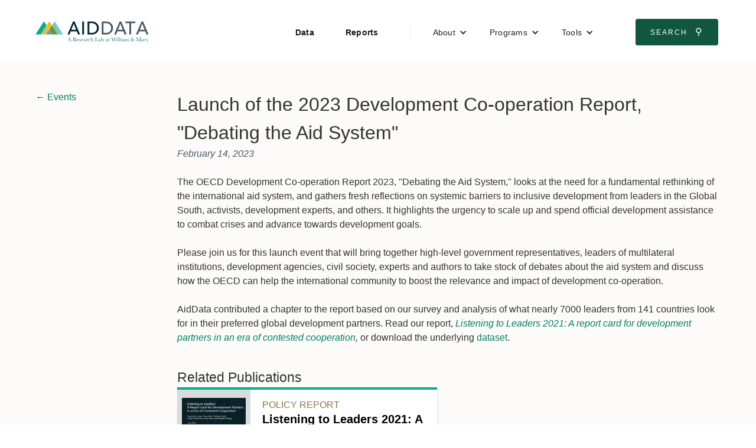

--- FILE ---
content_type: text/html; charset=utf-8
request_url: https://www.aiddata.org/events/launch-of-the-2023-development-co-operation-report-debating-the-aid-system
body_size: 6667
content:
<!DOCTYPE html><!-- This site was created in Webflow. https://webflow.com --><!-- Last Published: Fri Jan 23 2026 16:18:58 GMT+0000 (Coordinated Universal Time) --><html data-wf-domain="www.aiddata.org" data-wf-page="65e6456481f6caa00af4ebfd" data-wf-site="5914719ba6e62162556bd443" lang="en" data-wf-collection="65e6456481f6caa00af4eb76" data-wf-item-slug="launch-of-the-2023-development-co-operation-report-debating-the-aid-system"><head><meta charset="utf-8"/><title>AidData Events | Launch of the 2023 Development Co-operation Report, &quot;Debating the Aid System&quot;</title><meta content="AidData Events | Launch of the 2023 Development Co-operation Report, &quot;Debating the Aid System&quot;" property="og:title"/><meta content="https://cdn.prod.website-files.com/591515887c47180f72a5c58e/63ea9d672faa35c62580634f_1674722092565.jpeg" property="og:image"/><meta content="AidData Events | Launch of the 2023 Development Co-operation Report, &quot;Debating the Aid System&quot;" property="twitter:title"/><meta content="https://cdn.prod.website-files.com/591515887c47180f72a5c58e/63ea9d672faa35c62580634f_1674722092565.jpeg" property="twitter:image"/><meta content="width=device-width, initial-scale=1" name="viewport"/><meta content="3hSxsEkFY8npkFGuwfMvPXUjFGEidrxvZSdBHmoVlKU" name="google-site-verification"/><meta content="Webflow" name="generator"/><link href="https://cdn.prod.website-files.com/5914719ba6e62162556bd443/css/aiddata.webflow.shared.f45f6d19c.min.css" rel="stylesheet" type="text/css" integrity="sha384-9F9tGc/5ast27mX1qW5bJp/o1+xTfj3QJjqFV8E5tcI6vV2gIfKG+tR7TYs85qaw" crossorigin="anonymous"/><script type="text/javascript">!function(o,c){var n=c.documentElement,t=" w-mod-";n.className+=t+"js",("ontouchstart"in o||o.DocumentTouch&&c instanceof DocumentTouch)&&(n.className+=t+"touch")}(window,document);</script><link href="https://cdn.prod.website-files.com/5914719ba6e62162556bd443/5c66e3c4b44ec5339e661175_faviconArtboard%202.png" rel="shortcut icon" type="image/x-icon"/><link href="https://cdn.prod.website-files.com/5914719ba6e62162556bd443/5c66e4488238e3cbb70d9d5d_webclip.png" rel="apple-touch-icon"/><script async="" src="https://www.googletagmanager.com/gtag/js?id=G-8H3QFQRRTT"></script><script type="text/javascript">window.dataLayer = window.dataLayer || [];function gtag(){dataLayer.push(arguments);}gtag('set', 'developer_id.dZGVlNj', true);gtag('js', new Date());gtag('config', 'G-8H3QFQRRTT');</script><meta name="google-site-verification" content="3hSxsEkFY8npkFGuwfMvPXUjFGEidrxvZSdBHmoVlKU" />
<meta name="google-site-verification" content="1nmyBvx8B7x44UXG3j1gwiv5OCz3NtCnBUOlkpmMyy8" />
<meta name="twitter:card" content="summary_large_image">
<style>
.w-mod-touch .page-wrap .w-nav, .w-mod-touch .page-wrap .w-container, .w-mod-touch .page-wrap .w-nav-menu, .w-mod-touch .page-wrap .w-dropdown, .w-mod-touch .page-wrap .w-dropdown-list.w--open {overflow-x: visible !important; overflow-y: visible !important; max-width: none !important; }
.w-dyn-empty {display: none !important; }
body {font-family: 'Avenir', 'Avenir Next','Helvetica', 'Helvetica Neue', 'Arial', 'Roboto', sans serif !important;}
@supports (object-fit: cover){.tall-card-image-wrap img {-o-object-fit: cover;object-fit: cover;}}
</style><link href="https://cdn.jsdelivr.net/gh/johnwcuster/graphpapercss@latest/css/main.min.css" rel="stylesheet" type="text/css" /></head><body><div id="top" class="page-wrap"><header class="navbar2"><a href="#main-content" class="skip-to-content-link">Skip to Content</a><div data-animation="default" data-collapse="medium" data-duration="400" data-easing="ease" data-easing2="ease" role="banner" class="wide-navbar-no-shadow-container-2 w-nav"><div class="navvbar-container-2"><div class="navbar-wrapper-2"><a href="/" class="navbar-brand-2-logo w-nav-brand"><img src="https://cdn.prod.website-files.com/5914719ba6e62162556bd443/5949cde787ae3440674658c9_AidData_Logo--flat.svg" loading="lazy" alt=""/></a><nav role="navigation" class="nav-menu-wrapper-2 w-nav-menu"><ul role="list" class="nav-menu-two w-list-unstyled"><li><a href="/datasets" class="nav-link-accent">Data</a></li><li><a href="/publications" class="nav-link-accent">Reports</a></li><li><div class="nav-divider"></div></li><li><div data-hover="false" data-delay="0" class="nav-dropdown-3 w-dropdown"><div class="nav-dropdown-toggle-2 w-dropdown-toggle"><div class="nav-dropdown-icon-2 w-icon-dropdown-toggle"></div><div>About</div></div><nav class="nav-dropdown-list-2 shadow-three mobile-shadow-hide w-dropdown-list"><a href="/about" class="nav-dropdown-link-2-main-link w-dropdown-link">About AidData</a><a href="/blog" class="nav-dropdown-link-2 w-dropdown-link">Blog</a><a href="/contact" class="nav-dropdown-link-2 w-dropdown-link">Contact</a><a href="/events" class="nav-dropdown-link-2 w-dropdown-link">Events</a><a href="/in-the-news" class="nav-dropdown-link-2 w-dropdown-link">Media</a><a href="/join-the-team" class="nav-dropdown-link-2 w-dropdown-link">Join the Team</a><a href="/partners" class="nav-dropdown-link-2 w-dropdown-link">Partners</a><a href="/people" class="nav-dropdown-link-2 w-dropdown-link">People</a><a href="/training" class="nav-dropdown-link-2 w-dropdown-link">Training</a></nav></div></li><li><div data-hover="false" data-delay="0" class="nav-dropdown-3 w-dropdown"><div class="nav-dropdown-toggle-2 w-dropdown-toggle"><div class="nav-dropdown-icon-2 w-icon-dropdown-toggle"></div><div>Programs</div></div><nav class="nav-dropdown-list-2 shadow-three mobile-shadow-hide w-dropdown-list"><a href="/china" class="nav-dropdown-link-2 w-dropdown-link">China</a><a href="/agriculture-climate-environment" class="nav-dropdown-link-2 w-dropdown-link">Agriculture, Climate &amp; Environment</a><a href="/machine-learning" class="nav-dropdown-link-2 w-dropdown-link">AI &amp; Machine Learning</a><a href="/fpi" class="nav-dropdown-link-2 w-dropdown-link">Foreign Policy Influence</a><a href="/gie" class="nav-dropdown-link-2 w-dropdown-link">Geospatial Tools &amp; Impact Evaluations</a><a href="/gender-equity-in-development" class="nav-dropdown-link-2 w-dropdown-link">Global Gender Equity</a><a href="/ltl" class="nav-dropdown-link-2 w-dropdown-link">Listening to Leaders</a><a href="/migration" class="nav-dropdown-link-2 w-dropdown-link">Migration</a><a href="/sdg" class="nav-dropdown-link-2 w-dropdown-link">Sustainable Development Goals</a></nav></div></li><li><div data-hover="false" data-delay="0" class="nav-dropdown-3 w-dropdown"><div class="nav-dropdown-toggle-2 w-dropdown-toggle"><div class="nav-dropdown-icon-2 w-icon-dropdown-toggle"></div><div>Tools</div></div><nav class="nav-dropdown-list-2 shadow-three mobile-shadow-hide w-dropdown-list"><a href="/geoquery" class="nav-dropdown-link-2 w-dropdown-link">GeoQuery</a><a href="https://china.aiddata.org" target="_blank" class="nav-dropdown-link-2 w-dropdown-link">China&#x27;s Global Development Footprint</a><a href="https://phl-china.aiddata.org" target="_blank" class="nav-dropdown-link-2 w-dropdown-link">China in The Philippines</a><a href="https://china-dashboard.aiddata.org/" target="_blank" class="nav-dropdown-link-2 w-dropdown-link">China&#x27;s Public Diplomacy</a><a href="https://china-contracts.aiddata.org" target="_blank" class="nav-dropdown-link-2 w-dropdown-link">China Contracts Search</a></nav></div></li><li class="mobile-margin-top-11"><div class="nav-button-wrapper-2"><a href="https://www.aiddata.org/search" target="_blank" class="button-primary-2 w-button">Search <span class="search-icon-unicode">⚲</span></a></div></li></ul></nav><div class="menu-button-2 w-nav-button"><div class="w-icon-nav-menu"></div></div></div></div></div></header><div id="main-content" class="main-content gray-background"><div class="page-top-padding page-bottom-padding grid_02b--06 display-block-on-tablet"><div><a href="/events">← Events</a></div><div><h2>Launch of the 2023 Development Co-operation Report, &quot;Debating the Aid System&quot;</h2><div class="gray-text italic margin-bottom--baseline">February 14, 2023</div><div class="w-dyn-bind-empty w-richtext"></div><a href="#" class="button-primary-2 margin-bottom--baseline w-condition-invisible w-button">Registration form</a><div class="w-richtext"><p>The OECD Development Co-operation Report 2023, &quot;Debating the Aid System,&quot; looks at the need for a fundamental rethinking of the international aid system, and gathers fresh reflections on systemic barriers to inclusive development from leaders in the Global South, activists, development experts, and others. It highlights the urgency to scale up and spend official development assistance to combat crises and advance towards development goals. </p><p>Please join us for this launch event that will bring together high-level government representatives, leaders of multilateral institutions, development agencies, civil society, experts and authors to take stock of debates about the aid system and discuss how the OECD can help the international community to boost the relevance and impact of development co-operation.</p><p>AidData contributed a chapter to the report based on our survey and analysis of what nearly 7000 leaders from 141 countries look for in their preferred global development partners. Read our report, <a href="/listening-to-leaders-2021"><em>Listening to Leaders 2021: A report card for development partners in an era of contested cooperation</em></a><em>, </em>or download the underlying <a href="/data/the-2020-listening-to-leaders-survey-aggregate-dataset">dataset</a>.</p></div><div><h3 class="padding-1--top">Related Publications</h3><div class="w-dyn-list"><div role="list" class="wide-card-grid w-dyn-items"><div role="listitem" class="wide-card w-dyn-item"><a href="/publications/listening-to-leaders-2021" class="white-card-link w-inline-block"><div class="card-column-wrap"><div class="card-media"><img alt="" src="https://cdn.prod.website-files.com/591515887c47180f72a5c58e/60d9e52f1987c3591102e4fb_front%20cover.png" sizes="(max-width: 479px) 100vw, (max-width: 767px) 26vw, (max-width: 1279px) 12vw, 13vw" srcset="https://cdn.prod.website-files.com/591515887c47180f72a5c58e/60d9e52f1987c3591102e4fb_front%20cover-p-500.png 500w, https://cdn.prod.website-files.com/591515887c47180f72a5c58e/60d9e52f1987c3591102e4fb_front%20cover.png 1276w"/></div><div class="card-text-wrap"><div class="card-label-2">Policy Report</div><div class="card-title-2">Listening to Leaders 2021: A report card for development partners in an era of contested cooperation</div><div class="card-body-text">Samantha Custer, Tanya Sethi, Rodney Knight, Amber Hutchinson, Vera Choo, Mengfan Cheng</div><div class="card-date">June 30, 2021</div></div></div></a></div></div></div><h3 class="padding-1--top">Related Datasets</h3><div class="w-dyn-list"><div role="list" class="wide-card-grid w-dyn-items"><div role="listitem" class="wide-card w-dyn-item"><a href="https://docs.aiddata.org/ad4/datasets/LtL_2020_public_release_data.zip" class="white-card-link w-inline-block"><div class="card-column-wrap"></div><div class="card-text-wrap"><div class="card-label-2">Listening to Leaders</div><div class="card-title-2">The 2020 Listening to Leaders Survey Aggregate Dataset</div><div class="card-body-text">This dataset aggregates response from a large-scale survey fielded in 2020 to collect feedback from nearly 7,000 policymakers, practitioners and leaders in 141 low- and middle-income countries on development priorities, progress, and donor performance. It is used in the Listening to Leaders 2021 and Aid Reimagined reports.</div><div class="card-date">October 6, 2022</div></div></a></div></div></div><h3 class="padding-1--top">Related Blog Posts</h3><div class="w-dyn-list"><div role="list" class="tall-card-grid margin-bottom--baseline w-dyn-items"><div role="listitem" class="tall-card w-dyn-item"><a href="/blog/amidst-calls-to-decolonize-aid-what-issues-do-developing-country-leaders-prioritize-and-what-do-they-say-they-want-from-partners" class="white-card-link w-inline-block"><div class="card-row-wrap"><div class="tall-card-text-wrap"><div class="card-label-2">July 8, 2021</div><div class="card-title-2">Amidst calls to decolonize aid, what issues do developing-country leaders prioritize and what do they say they want from partners?</div><div class="card-body-text">New report finds policy makers in the world’s poorer countries prioritize education, jobs, and strong institutions, and give high marks to donors that embrace locally-led development.</div></div><div class="tall-card-image-wrap"><img alt="" src="https://cdn.prod.website-files.com/591515887c47180f72a5c58e/60e8ad45957f0aaf77562f2a_2021_07_09%20Amidst%20calls%20to%20decolonize.jpg" sizes="(max-width: 479px) 100vw, (max-width: 767px) 240px, (max-width: 1279px) 48vw, 31vw" srcset="https://cdn.prod.website-files.com/591515887c47180f72a5c58e/60e8ad45957f0aaf77562f2a_2021_07_09%20Amidst%20calls%20to%20decolonize-p-500.jpeg 500w, https://cdn.prod.website-files.com/591515887c47180f72a5c58e/60e8ad45957f0aaf77562f2a_2021_07_09%20Amidst%20calls%20to%20decolonize-p-800.jpeg 800w, https://cdn.prod.website-files.com/591515887c47180f72a5c58e/60e8ad45957f0aaf77562f2a_2021_07_09%20Amidst%20calls%20to%20decolonize.jpg 1200w"/></div></div></a></div><div role="listitem" class="tall-card w-dyn-item"><a href="/blog/new-report-on-a-global-survey-of-developing-country-leaders-reimagines-aid" class="white-card-link w-inline-block"><div class="card-row-wrap"><div class="tall-card-text-wrap"><div class="card-label-2">October 6, 2022</div><div class="card-title-2">New report on a global survey of developing country leaders reimagines aid</div><div class="card-body-text">In late 2020, nearly 7,000 leaders weighed in on the state of reforms in their countries, key barriers to progress, and what they most want from development partners.</div></div><div class="tall-card-image-wrap"><img alt="" src="https://cdn.prod.website-files.com/591515887c47180f72a5c58e/633f2b82429cc390629dc487_LTL-2022-social-media_v3_no_words_big.png" sizes="(max-width: 479px) 100vw, (max-width: 767px) 240px, (max-width: 1279px) 48vw, 31vw" srcset="https://cdn.prod.website-files.com/591515887c47180f72a5c58e/633f2b82429cc390629dc487_LTL-2022-social-media_v3_no_words_big-p-500.png 500w, https://cdn.prod.website-files.com/591515887c47180f72a5c58e/633f2b82429cc390629dc487_LTL-2022-social-media_v3_no_words_big-p-800.png 800w, https://cdn.prod.website-files.com/591515887c47180f72a5c58e/633f2b82429cc390629dc487_LTL-2022-social-media_v3_no_words_big-p-1080.png 1080w, https://cdn.prod.website-files.com/591515887c47180f72a5c58e/633f2b82429cc390629dc487_LTL-2022-social-media_v3_no_words_big-p-1600.png 1600w, https://cdn.prod.website-files.com/591515887c47180f72a5c58e/633f2b82429cc390629dc487_LTL-2022-social-media_v3_no_words_big-p-2000.png 2000w, https://cdn.prod.website-files.com/591515887c47180f72a5c58e/633f2b82429cc390629dc487_LTL-2022-social-media_v3_no_words_big-p-2600.png 2600w, https://cdn.prod.website-files.com/591515887c47180f72a5c58e/633f2b82429cc390629dc487_LTL-2022-social-media_v3_no_words_big-p-3200.png 3200w, https://cdn.prod.website-files.com/591515887c47180f72a5c58e/633f2b82429cc390629dc487_LTL-2022-social-media_v3_no_words_big.png 3840w"/></div></div></a></div></div></div><h3 class="padding-1--top">Related Programs</h3><div class="w-dyn-list"><div role="list" class="wide-card-grid w-dyn-items"><div role="listitem" class="wide-card w-dyn-item"><a href="https://www.aiddata.org/ltl" class="white-card-link w-inline-block"><div class="card-column-wrap"><div><img alt="" src="https://cdn.prod.website-files.com/591515887c47180f72a5c58e/642c953dbc923d987f0e6326_ltl_no_words.jpg" sizes="(max-width: 479px) 72vw, (max-width: 767px) 83vw, (max-width: 991px) 35vw, (max-width: 1279px) 38vw, 47vw" srcset="https://cdn.prod.website-files.com/591515887c47180f72a5c58e/642c953dbc923d987f0e6326_ltl_no_words-p-500.jpg 500w, https://cdn.prod.website-files.com/591515887c47180f72a5c58e/642c953dbc923d987f0e6326_ltl_no_words-p-800.jpg 800w, https://cdn.prod.website-files.com/591515887c47180f72a5c58e/642c953dbc923d987f0e6326_ltl_no_words-p-1080.jpg 1080w, https://cdn.prod.website-files.com/591515887c47180f72a5c58e/642c953dbc923d987f0e6326_ltl_no_words-p-1600.jpg 1600w, https://cdn.prod.website-files.com/591515887c47180f72a5c58e/642c953dbc923d987f0e6326_ltl_no_words.jpg 1920w"/></div><div><div class="card-title-2 padding-left--char">Listening to Leaders</div></div></div></a></div></div></div></div></div><div></div></div><footer id="footer" class="footer"><div class="footer-wrap"><section class="footer-nav-col-1"><div class="margin-top--baseline"><a href="/newsletter" class="footer-cta-button w-inline-block">Get our Newsletter!</a></div><div><div class="footer-social-wrap"><a href="https://www.facebook.com/aiddata" target="_blank" rel="noopener" class="footer-social-link w-inline-block"><img src="https://cdn.prod.website-files.com/5914719ba6e62162556bd443/5945863858fa7b4b26d866db_Facebook%20Icon.svg" alt="Link to AidData Facebook Page" class="footer-social-icon"/></a><a href="https://twitter.com/@aiddata" target="_blank" rel="noopener" class="footer-social-link w-inline-block"><img src="https://cdn.prod.website-files.com/5914719ba6e62162556bd443/5945864316c1f5436ec07922_Twitter%20Icon.svg" alt="Link to AidData Twitter Feed" class="footer-social-icon"/></a><a href="https://www.linkedin.com/company/aiddata" target="_blank" rel="noopener" class="footer-social-link w-inline-block"><img src="https://cdn.prod.website-files.com/5914719ba6e62162556bd443/5945863e684cda4d7bbc3adf_LinkedIn%20Icon.svg" alt="Link to AidData LinkedIn page" class="footer-social-icon"/></a></div></div></section><div id="site-map" class="footer-nav-col-2-wrap"><div class="footer-nav-text-column w-richtext"><h4>Discover</h4><ul role="list"><li><a href="/about">About AidData</a></li><li><a href="/blog">Blog</a></li><li><a href="/contact">Contact</a></li><li><a href="/events">Events</a></li><li><a href="/in-the-news">Media</a></li><li><a href="/pages/join-the-team">Join the Team</a></li><li><a href="/partners">Partners</a></li><li><a href="/people">People</a></li><li><a href="/training">Training</a></li></ul></div><div class="footer-nav-text-column w-richtext"><h4>Research</h4><ul role="list"><li><a href="/datasets">Data</a></li><li><a href="/publications">Reports</a></li></ul><h4>Programs</h4><ul role="list"><li><a href="/china">China</a></li><li><a href="/agriculture-climate-environment">Agriculture, Climate &amp; Environment</a></li><li><a href="/machine-learning">AI &amp; Machine Learning</a></li><li><a href="/fpi">Foreign Policy Influence</a></li><li><a href="/gender-equity-in-development">Global Gender Equity</a></li><li><a href="/gie">Geospatial Tools &amp; Impact Evaluations</a></li><li><a href="/ltl">Listening to Leaders</a></li><li><a href="/migration">Migration</a></li><li><a href="/sdg">Sustainable Development Goals</a></li></ul></div><div class="footer-nav-text-column w-richtext"><h4>Tools</h4><ul role="list"><li><a href="/geoquery">GeoQuery</a></li><li><a href="https://china.aiddata.org/">China&#x27;s Global Development Footprint</a></li><li><a href="https://phl-china.aiddata.org/">China in the Philippines</a></li><li><a href="https://china-dashboard.aiddata.org/">China&#x27;s Public Diplomacy</a></li><li><a href="https://china-contracts.aiddata.org/">China Contracts Search</a></li><li>‍</li><li></li></ul></div></div></div><div class="bg--wm_green full-width border-top"><a href="http://www.wm.edu/" target="_blank" rel="noopener" class="wm-footer-link w-inline-block"><img src="https://cdn.prod.website-files.com/5914719ba6e62162556bd443/59d445067eedf20001205357_wm_vertical_single_line_white.png" alt="William and Mary Official Crest"/></a></div></footer></div></div><script src="https://d3e54v103j8qbb.cloudfront.net/js/jquery-3.5.1.min.dc5e7f18c8.js?site=5914719ba6e62162556bd443" type="text/javascript" integrity="sha256-9/aliU8dGd2tb6OSsuzixeV4y/faTqgFtohetphbbj0=" crossorigin="anonymous"></script><script src="https://cdn.prod.website-files.com/5914719ba6e62162556bd443/js/webflow.schunk.36b8fb49256177c8.js" type="text/javascript" integrity="sha384-4abIlA5/v7XaW1HMXKBgnUuhnjBYJ/Z9C1OSg4OhmVw9O3QeHJ/qJqFBERCDPv7G" crossorigin="anonymous"></script><script src="https://cdn.prod.website-files.com/5914719ba6e62162556bd443/js/webflow.schunk.09b9fd2a2adc33fc.js" type="text/javascript" integrity="sha384-/l/DLhz1PYqVfCgaqKyUsEodMpbJoHmB/1R0peDmCye3eN+4Az4Nx6HJnXtGxBJH" crossorigin="anonymous"></script><script src="https://cdn.prod.website-files.com/5914719ba6e62162556bd443/js/webflow.d9181b2d.ccfbc8d6cfe374c0.js" type="text/javascript" integrity="sha384-m0KSU8/9Cg4qoomUq5k6NJjaYu3qRMDIi2lGfqvn5qvGL0Oo4yuaQMk5NKrMyWab" crossorigin="anonymous"></script><!-- Global Site Tag (gtag.js) - Google Analytics -->
<script async src="https://www.googletagmanager.com/gtag/js?id=UA-107543399-1"></script>
<script>
  window.dataLayer = window.dataLayer || [];
  function gtag(){dataLayer.push(arguments)};
  gtag('js', new Date());

  gtag('config', 'UA-107543399-1');
</script>


<!-- Lucky Orange Analytics -->
<script type='text/javascript'>
  window.__lo_site_id = 57091;
  (function() {
    var wa = document.createElement('script'); wa.type = 'text/javascript'; wa.async = true;
    wa.src = 'https://d10lpsik1i8c69.cloudfront.net/w.js';
    var s = document.getElementsByTagName('script')[0]; s.parentNode.insertBefore(wa, s);
  })();
</script>
<!-- Social Sharing Buttons -->
<script>
  (function(){ 
      var Tweet1 = document.getElementById("Tweet1");
      
      var FB1 = document.getElementById("FB1");
      
      var LI1 = document.getElementById("LI1");
      

      function tweet() { 
        var u = location.href;
        var t="@aiddata"; 
        window.open('http://twitter.com/share?url='+encodeURIComponent(u)+'&text='+encodeURIComponent(t),'twitsharer','toolbar=0,status=0,width=626,height=436'); 
        return false;    
      }

      function fbshareCurrentPage() {
        window.open("https://www.facebook.com/sharer/sharer.php?u="+escape(window.location.href)+"&t="+document.title, '', 'menubar=no,toolbar=no,resizable=yes,scrollbars=yes,height=300,width=600');return false; 
      }

      function linkedinShareCurrentPage() {
        window.open('http://www.linkedin.com/shareArticle?mini=true&url=' + encodeURIComponent(document.URL) + '&title=' + encodeURIComponent(document.title)); return false;
      }
    
      if (document.body.contains(Tweet1)) {
        Tweet1.addEventListener('click', tweet, false);  
      }
      
      if (document.body.contains(FB1)) {
        FB1.addEventListener('click', fbshareCurrentPage, false);  
      }
      if (document.body.contains(LI1)) {
        LI1.addEventListener('click', linkedinShareCurrentPage, false);  
      }
  }());
</script></body></html>

--- FILE ---
content_type: text/css
request_url: https://cdn.prod.website-files.com/5914719ba6e62162556bd443/css/aiddata.webflow.shared.f45f6d19c.min.css
body_size: 23557
content:
html{-webkit-text-size-adjust:100%;-ms-text-size-adjust:100%;font-family:sans-serif}body{margin:0}article,aside,details,figcaption,figure,footer,header,hgroup,main,menu,nav,section,summary{display:block}audio,canvas,progress,video{vertical-align:baseline;display:inline-block}audio:not([controls]){height:0;display:none}[hidden],template{display:none}a{background-color:#0000}a:active,a:hover{outline:0}abbr[title]{border-bottom:1px dotted}b,strong{font-weight:700}dfn{font-style:italic}h1{margin:.67em 0;font-size:2em}mark{color:#000;background:#ff0}small{font-size:80%}sub,sup{vertical-align:baseline;font-size:75%;line-height:0;position:relative}sup{top:-.5em}sub{bottom:-.25em}img{border:0}svg:not(:root){overflow:hidden}hr{box-sizing:content-box;height:0}pre{overflow:auto}code,kbd,pre,samp{font-family:monospace;font-size:1em}button,input,optgroup,select,textarea{color:inherit;font:inherit;margin:0}button{overflow:visible}button,select{text-transform:none}button,html input[type=button],input[type=reset]{-webkit-appearance:button;cursor:pointer}button[disabled],html input[disabled]{cursor:default}button::-moz-focus-inner,input::-moz-focus-inner{border:0;padding:0}input{line-height:normal}input[type=checkbox],input[type=radio]{box-sizing:border-box;padding:0}input[type=number]::-webkit-inner-spin-button,input[type=number]::-webkit-outer-spin-button{height:auto}input[type=search]{-webkit-appearance:none}input[type=search]::-webkit-search-cancel-button,input[type=search]::-webkit-search-decoration{-webkit-appearance:none}legend{border:0;padding:0}textarea{overflow:auto}optgroup{font-weight:700}table{border-collapse:collapse;border-spacing:0}td,th{padding:0}@font-face{font-family:webflow-icons;src:url([data-uri])format("truetype");font-weight:400;font-style:normal}[class^=w-icon-],[class*=\ w-icon-]{speak:none;font-variant:normal;text-transform:none;-webkit-font-smoothing:antialiased;-moz-osx-font-smoothing:grayscale;font-style:normal;font-weight:400;line-height:1;font-family:webflow-icons!important}.w-icon-slider-right:before{content:""}.w-icon-slider-left:before{content:""}.w-icon-nav-menu:before{content:""}.w-icon-arrow-down:before,.w-icon-dropdown-toggle:before{content:""}.w-icon-file-upload-remove:before{content:""}.w-icon-file-upload-icon:before{content:""}*{box-sizing:border-box}html{height:100%}body{color:#333;background-color:#fff;min-height:100%;margin:0;font-family:Arial,sans-serif;font-size:14px;line-height:20px}img{vertical-align:middle;max-width:100%;display:inline-block}html.w-mod-touch *{background-attachment:scroll!important}.w-block{display:block}.w-inline-block{max-width:100%;display:inline-block}.w-clearfix:before,.w-clearfix:after{content:" ";grid-area:1/1/2/2;display:table}.w-clearfix:after{clear:both}.w-hidden{display:none}.w-button{color:#fff;line-height:inherit;cursor:pointer;background-color:#3898ec;border:0;border-radius:0;padding:9px 15px;text-decoration:none;display:inline-block}input.w-button{-webkit-appearance:button}html[data-w-dynpage] [data-w-cloak]{color:#0000!important}.w-code-block{margin:unset}pre.w-code-block code{all:inherit}.w-optimization{display:contents}.w-webflow-badge,.w-webflow-badge>img{box-sizing:unset;width:unset;height:unset;max-height:unset;max-width:unset;min-height:unset;min-width:unset;margin:unset;padding:unset;float:unset;clear:unset;border:unset;border-radius:unset;background:unset;background-image:unset;background-position:unset;background-size:unset;background-repeat:unset;background-origin:unset;background-clip:unset;background-attachment:unset;background-color:unset;box-shadow:unset;transform:unset;direction:unset;font-family:unset;font-weight:unset;color:unset;font-size:unset;line-height:unset;font-style:unset;font-variant:unset;text-align:unset;letter-spacing:unset;-webkit-text-decoration:unset;text-decoration:unset;text-indent:unset;text-transform:unset;list-style-type:unset;text-shadow:unset;vertical-align:unset;cursor:unset;white-space:unset;word-break:unset;word-spacing:unset;word-wrap:unset;transition:unset}.w-webflow-badge{white-space:nowrap;cursor:pointer;box-shadow:0 0 0 1px #0000001a,0 1px 3px #0000001a;visibility:visible!important;opacity:1!important;z-index:2147483647!important;color:#aaadb0!important;overflow:unset!important;background-color:#fff!important;border-radius:3px!important;width:auto!important;height:auto!important;margin:0!important;padding:6px!important;font-size:12px!important;line-height:14px!important;text-decoration:none!important;display:inline-block!important;position:fixed!important;inset:auto 12px 12px auto!important;transform:none!important}.w-webflow-badge>img{position:unset;visibility:unset!important;opacity:1!important;vertical-align:middle!important;display:inline-block!important}h1,h2,h3,h4,h5,h6{margin-bottom:10px;font-weight:700}h1{margin-top:20px;font-size:38px;line-height:44px}h2{margin-top:20px;font-size:32px;line-height:36px}h3{margin-top:20px;font-size:24px;line-height:30px}h4{margin-top:10px;font-size:18px;line-height:24px}h5{margin-top:10px;font-size:14px;line-height:20px}h6{margin-top:10px;font-size:12px;line-height:18px}p{margin-top:0;margin-bottom:10px}blockquote{border-left:5px solid #e2e2e2;margin:0 0 10px;padding:10px 20px;font-size:18px;line-height:22px}figure{margin:0 0 10px}ul,ol{margin-top:0;margin-bottom:10px;padding-left:40px}.w-list-unstyled{padding-left:0;list-style:none}.w-embed:before,.w-embed:after{content:" ";grid-area:1/1/2/2;display:table}.w-embed:after{clear:both}.w-video{width:100%;padding:0;position:relative}.w-video iframe,.w-video object,.w-video embed{border:none;width:100%;height:100%;position:absolute;top:0;left:0}fieldset{border:0;margin:0;padding:0}button,[type=button],[type=reset]{cursor:pointer;-webkit-appearance:button;border:0}.w-form{margin:0 0 15px}.w-form-done{text-align:center;background-color:#ddd;padding:20px;display:none}.w-form-fail{background-color:#ffdede;margin-top:10px;padding:10px;display:none}label{margin-bottom:5px;font-weight:700;display:block}.w-input,.w-select{color:#333;vertical-align:middle;background-color:#fff;border:1px solid #ccc;width:100%;height:38px;margin-bottom:10px;padding:8px 12px;font-size:14px;line-height:1.42857;display:block}.w-input::placeholder,.w-select::placeholder{color:#999}.w-input:focus,.w-select:focus{border-color:#3898ec;outline:0}.w-input[disabled],.w-select[disabled],.w-input[readonly],.w-select[readonly],fieldset[disabled] .w-input,fieldset[disabled] .w-select{cursor:not-allowed}.w-input[disabled]:not(.w-input-disabled),.w-select[disabled]:not(.w-input-disabled),.w-input[readonly],.w-select[readonly],fieldset[disabled]:not(.w-input-disabled) .w-input,fieldset[disabled]:not(.w-input-disabled) .w-select{background-color:#eee}textarea.w-input,textarea.w-select{height:auto}.w-select{background-color:#f3f3f3}.w-select[multiple]{height:auto}.w-form-label{cursor:pointer;margin-bottom:0;font-weight:400;display:inline-block}.w-radio{margin-bottom:5px;padding-left:20px;display:block}.w-radio:before,.w-radio:after{content:" ";grid-area:1/1/2/2;display:table}.w-radio:after{clear:both}.w-radio-input{float:left;margin:3px 0 0 -20px;line-height:normal}.w-file-upload{margin-bottom:10px;display:block}.w-file-upload-input{opacity:0;z-index:-100;width:.1px;height:.1px;position:absolute;overflow:hidden}.w-file-upload-default,.w-file-upload-uploading,.w-file-upload-success{color:#333;display:inline-block}.w-file-upload-error{margin-top:10px;display:block}.w-file-upload-default.w-hidden,.w-file-upload-uploading.w-hidden,.w-file-upload-error.w-hidden,.w-file-upload-success.w-hidden{display:none}.w-file-upload-uploading-btn{cursor:pointer;background-color:#fafafa;border:1px solid #ccc;margin:0;padding:8px 12px;font-size:14px;font-weight:400;display:flex}.w-file-upload-file{background-color:#fafafa;border:1px solid #ccc;flex-grow:1;justify-content:space-between;margin:0;padding:8px 9px 8px 11px;display:flex}.w-file-upload-file-name{font-size:14px;font-weight:400;display:block}.w-file-remove-link{cursor:pointer;width:auto;height:auto;margin-top:3px;margin-left:10px;padding:3px;display:block}.w-icon-file-upload-remove{margin:auto;font-size:10px}.w-file-upload-error-msg{color:#ea384c;padding:2px 0;display:inline-block}.w-file-upload-info{padding:0 12px;line-height:38px;display:inline-block}.w-file-upload-label{cursor:pointer;background-color:#fafafa;border:1px solid #ccc;margin:0;padding:8px 12px;font-size:14px;font-weight:400;display:inline-block}.w-icon-file-upload-icon,.w-icon-file-upload-uploading{width:20px;margin-right:8px;display:inline-block}.w-icon-file-upload-uploading{height:20px}.w-container{max-width:940px;margin-left:auto;margin-right:auto}.w-container:before,.w-container:after{content:" ";grid-area:1/1/2/2;display:table}.w-container:after{clear:both}.w-container .w-row{margin-left:-10px;margin-right:-10px}.w-row:before,.w-row:after{content:" ";grid-area:1/1/2/2;display:table}.w-row:after{clear:both}.w-row .w-row{margin-left:0;margin-right:0}.w-col{float:left;width:100%;min-height:1px;padding-left:10px;padding-right:10px;position:relative}.w-col .w-col{padding-left:0;padding-right:0}.w-col-1{width:8.33333%}.w-col-2{width:16.6667%}.w-col-3{width:25%}.w-col-4{width:33.3333%}.w-col-5{width:41.6667%}.w-col-6{width:50%}.w-col-7{width:58.3333%}.w-col-8{width:66.6667%}.w-col-9{width:75%}.w-col-10{width:83.3333%}.w-col-11{width:91.6667%}.w-col-12{width:100%}.w-hidden-main{display:none!important}@media screen and (max-width:991px){.w-container{max-width:728px}.w-hidden-main{display:inherit!important}.w-hidden-medium{display:none!important}.w-col-medium-1{width:8.33333%}.w-col-medium-2{width:16.6667%}.w-col-medium-3{width:25%}.w-col-medium-4{width:33.3333%}.w-col-medium-5{width:41.6667%}.w-col-medium-6{width:50%}.w-col-medium-7{width:58.3333%}.w-col-medium-8{width:66.6667%}.w-col-medium-9{width:75%}.w-col-medium-10{width:83.3333%}.w-col-medium-11{width:91.6667%}.w-col-medium-12{width:100%}.w-col-stack{width:100%;left:auto;right:auto}}@media screen and (max-width:767px){.w-hidden-main,.w-hidden-medium{display:inherit!important}.w-hidden-small{display:none!important}.w-row,.w-container .w-row{margin-left:0;margin-right:0}.w-col{width:100%;left:auto;right:auto}.w-col-small-1{width:8.33333%}.w-col-small-2{width:16.6667%}.w-col-small-3{width:25%}.w-col-small-4{width:33.3333%}.w-col-small-5{width:41.6667%}.w-col-small-6{width:50%}.w-col-small-7{width:58.3333%}.w-col-small-8{width:66.6667%}.w-col-small-9{width:75%}.w-col-small-10{width:83.3333%}.w-col-small-11{width:91.6667%}.w-col-small-12{width:100%}}@media screen and (max-width:479px){.w-container{max-width:none}.w-hidden-main,.w-hidden-medium,.w-hidden-small{display:inherit!important}.w-hidden-tiny{display:none!important}.w-col{width:100%}.w-col-tiny-1{width:8.33333%}.w-col-tiny-2{width:16.6667%}.w-col-tiny-3{width:25%}.w-col-tiny-4{width:33.3333%}.w-col-tiny-5{width:41.6667%}.w-col-tiny-6{width:50%}.w-col-tiny-7{width:58.3333%}.w-col-tiny-8{width:66.6667%}.w-col-tiny-9{width:75%}.w-col-tiny-10{width:83.3333%}.w-col-tiny-11{width:91.6667%}.w-col-tiny-12{width:100%}}.w-widget{position:relative}.w-widget-map{width:100%;height:400px}.w-widget-map label{width:auto;display:inline}.w-widget-map img{max-width:inherit}.w-widget-map .gm-style-iw{text-align:center}.w-widget-map .gm-style-iw>button{display:none!important}.w-widget-twitter{overflow:hidden}.w-widget-twitter-count-shim{vertical-align:top;text-align:center;background:#fff;border:1px solid #758696;border-radius:3px;width:28px;height:20px;display:inline-block;position:relative}.w-widget-twitter-count-shim *{pointer-events:none;-webkit-user-select:none;user-select:none}.w-widget-twitter-count-shim .w-widget-twitter-count-inner{text-align:center;color:#999;font-family:serif;font-size:15px;line-height:12px;position:relative}.w-widget-twitter-count-shim .w-widget-twitter-count-clear{display:block;position:relative}.w-widget-twitter-count-shim.w--large{width:36px;height:28px}.w-widget-twitter-count-shim.w--large .w-widget-twitter-count-inner{font-size:18px;line-height:18px}.w-widget-twitter-count-shim:not(.w--vertical){margin-left:5px;margin-right:8px}.w-widget-twitter-count-shim:not(.w--vertical).w--large{margin-left:6px}.w-widget-twitter-count-shim:not(.w--vertical):before,.w-widget-twitter-count-shim:not(.w--vertical):after{content:" ";pointer-events:none;border:solid #0000;width:0;height:0;position:absolute;top:50%;left:0}.w-widget-twitter-count-shim:not(.w--vertical):before{border-width:4px;border-color:#75869600 #5d6c7b #75869600 #75869600;margin-top:-4px;margin-left:-9px}.w-widget-twitter-count-shim:not(.w--vertical).w--large:before{border-width:5px;margin-top:-5px;margin-left:-10px}.w-widget-twitter-count-shim:not(.w--vertical):after{border-width:4px;border-color:#fff0 #fff #fff0 #fff0;margin-top:-4px;margin-left:-8px}.w-widget-twitter-count-shim:not(.w--vertical).w--large:after{border-width:5px;margin-top:-5px;margin-left:-9px}.w-widget-twitter-count-shim.w--vertical{width:61px;height:33px;margin-bottom:8px}.w-widget-twitter-count-shim.w--vertical:before,.w-widget-twitter-count-shim.w--vertical:after{content:" ";pointer-events:none;border:solid #0000;width:0;height:0;position:absolute;top:100%;left:50%}.w-widget-twitter-count-shim.w--vertical:before{border-width:5px;border-color:#5d6c7b #75869600 #75869600;margin-left:-5px}.w-widget-twitter-count-shim.w--vertical:after{border-width:4px;border-color:#fff #fff0 #fff0;margin-left:-4px}.w-widget-twitter-count-shim.w--vertical .w-widget-twitter-count-inner{font-size:18px;line-height:22px}.w-widget-twitter-count-shim.w--vertical.w--large{width:76px}.w-background-video{color:#fff;height:500px;position:relative;overflow:hidden}.w-background-video>video{object-fit:cover;z-index:-100;background-position:50%;background-size:cover;width:100%;height:100%;margin:auto;position:absolute;inset:-100%}.w-background-video>video::-webkit-media-controls-start-playback-button{-webkit-appearance:none;display:none!important}.w-background-video--control{background-color:#0000;padding:0;position:absolute;bottom:1em;right:1em}.w-background-video--control>[hidden]{display:none!important}.w-slider{text-align:center;clear:both;-webkit-tap-highlight-color:#0000;tap-highlight-color:#0000;background:#ddd;height:300px;position:relative}.w-slider-mask{z-index:1;white-space:nowrap;height:100%;display:block;position:relative;left:0;right:0;overflow:hidden}.w-slide{vertical-align:top;white-space:normal;text-align:left;width:100%;height:100%;display:inline-block;position:relative}.w-slider-nav{z-index:2;text-align:center;-webkit-tap-highlight-color:#0000;tap-highlight-color:#0000;height:40px;margin:auto;padding-top:10px;position:absolute;inset:auto 0 0}.w-slider-nav.w-round>div{border-radius:100%}.w-slider-nav.w-num>div{font-size:inherit;line-height:inherit;width:auto;height:auto;padding:.2em .5em}.w-slider-nav.w-shadow>div{box-shadow:0 0 3px #3336}.w-slider-nav-invert{color:#fff}.w-slider-nav-invert>div{background-color:#2226}.w-slider-nav-invert>div.w-active{background-color:#222}.w-slider-dot{cursor:pointer;background-color:#fff6;width:1em;height:1em;margin:0 3px .5em;transition:background-color .1s,color .1s;display:inline-block;position:relative}.w-slider-dot.w-active{background-color:#fff}.w-slider-dot:focus{outline:none;box-shadow:0 0 0 2px #fff}.w-slider-dot:focus.w-active{box-shadow:none}.w-slider-arrow-left,.w-slider-arrow-right{cursor:pointer;color:#fff;-webkit-tap-highlight-color:#0000;tap-highlight-color:#0000;-webkit-user-select:none;user-select:none;width:80px;margin:auto;font-size:40px;position:absolute;inset:0;overflow:hidden}.w-slider-arrow-left [class^=w-icon-],.w-slider-arrow-right [class^=w-icon-],.w-slider-arrow-left [class*=\ w-icon-],.w-slider-arrow-right [class*=\ w-icon-]{position:absolute}.w-slider-arrow-left:focus,.w-slider-arrow-right:focus{outline:0}.w-slider-arrow-left{z-index:3;right:auto}.w-slider-arrow-right{z-index:4;left:auto}.w-icon-slider-left,.w-icon-slider-right{width:1em;height:1em;margin:auto;inset:0}.w-slider-aria-label{clip:rect(0 0 0 0);border:0;width:1px;height:1px;margin:-1px;padding:0;position:absolute;overflow:hidden}.w-slider-force-show{display:block!important}.w-dropdown{text-align:left;z-index:900;margin-left:auto;margin-right:auto;display:inline-block;position:relative}.w-dropdown-btn,.w-dropdown-toggle,.w-dropdown-link{vertical-align:top;color:#222;text-align:left;white-space:nowrap;margin-left:auto;margin-right:auto;padding:20px;text-decoration:none;position:relative}.w-dropdown-toggle{-webkit-user-select:none;user-select:none;cursor:pointer;padding-right:40px;display:inline-block}.w-dropdown-toggle:focus{outline:0}.w-icon-dropdown-toggle{width:1em;height:1em;margin:auto 20px auto auto;position:absolute;top:0;bottom:0;right:0}.w-dropdown-list{background:#ddd;min-width:100%;display:none;position:absolute}.w-dropdown-list.w--open{display:block}.w-dropdown-link{color:#222;padding:10px 20px;display:block}.w-dropdown-link.w--current{color:#0082f3}.w-dropdown-link:focus{outline:0}@media screen and (max-width:767px){.w-nav-brand{padding-left:10px}}.w-lightbox-backdrop{cursor:auto;letter-spacing:normal;text-indent:0;text-shadow:none;text-transform:none;visibility:visible;white-space:normal;word-break:normal;word-spacing:normal;word-wrap:normal;color:#fff;text-align:center;z-index:2000;opacity:0;-webkit-user-select:none;-moz-user-select:none;-webkit-tap-highlight-color:transparent;background:#000000e6;outline:0;font-family:Helvetica Neue,Helvetica,Ubuntu,Segoe UI,Verdana,sans-serif;font-size:17px;font-style:normal;font-weight:300;line-height:1.2;list-style:disc;position:fixed;inset:0;-webkit-transform:translate(0)}.w-lightbox-backdrop,.w-lightbox-container{-webkit-overflow-scrolling:touch;height:100%;overflow:auto}.w-lightbox-content{height:100vh;position:relative;overflow:hidden}.w-lightbox-view{opacity:0;width:100vw;height:100vh;position:absolute}.w-lightbox-view:before{content:"";height:100vh}.w-lightbox-group,.w-lightbox-group .w-lightbox-view,.w-lightbox-group .w-lightbox-view:before{height:86vh}.w-lightbox-frame,.w-lightbox-view:before{vertical-align:middle;display:inline-block}.w-lightbox-figure{margin:0;position:relative}.w-lightbox-group .w-lightbox-figure{cursor:pointer}.w-lightbox-img{width:auto;max-width:none;height:auto}.w-lightbox-image{float:none;max-width:100vw;max-height:100vh;display:block}.w-lightbox-group .w-lightbox-image{max-height:86vh}.w-lightbox-caption{text-align:left;text-overflow:ellipsis;white-space:nowrap;background:#0006;padding:.5em 1em;position:absolute;bottom:0;left:0;right:0;overflow:hidden}.w-lightbox-embed{width:100%;height:100%;position:absolute;inset:0}.w-lightbox-control{cursor:pointer;background-position:50%;background-repeat:no-repeat;background-size:24px;width:4em;transition:all .3s;position:absolute;top:0}.w-lightbox-left{background-image:url([data-uri]);display:none;bottom:0;left:0}.w-lightbox-right{background-image:url([data-uri]);display:none;bottom:0;right:0}.w-lightbox-close{background-image:url([data-uri]);background-size:18px;height:2.6em;right:0}.w-lightbox-strip{white-space:nowrap;padding:0 1vh;line-height:0;position:absolute;bottom:0;left:0;right:0;overflow:auto hidden}.w-lightbox-item{box-sizing:content-box;cursor:pointer;width:10vh;padding:2vh 1vh;display:inline-block;-webkit-transform:translate(0,0)}.w-lightbox-active{opacity:.3}.w-lightbox-thumbnail{background:#222;height:10vh;position:relative;overflow:hidden}.w-lightbox-thumbnail-image{position:absolute;top:0;left:0}.w-lightbox-thumbnail .w-lightbox-tall{width:100%;top:50%;transform:translateY(-50%)}.w-lightbox-thumbnail .w-lightbox-wide{height:100%;left:50%;transform:translate(-50%)}.w-lightbox-spinner{box-sizing:border-box;border:5px solid #0006;border-radius:50%;width:40px;height:40px;margin-top:-20px;margin-left:-20px;animation:.8s linear infinite spin;position:absolute;top:50%;left:50%}.w-lightbox-spinner:after{content:"";border:3px solid #0000;border-bottom-color:#fff;border-radius:50%;position:absolute;inset:-4px}.w-lightbox-hide{display:none}.w-lightbox-noscroll{overflow:hidden}@media (min-width:768px){.w-lightbox-content{height:96vh;margin-top:2vh}.w-lightbox-view,.w-lightbox-view:before{height:96vh}.w-lightbox-group,.w-lightbox-group .w-lightbox-view,.w-lightbox-group .w-lightbox-view:before{height:84vh}.w-lightbox-image{max-width:96vw;max-height:96vh}.w-lightbox-group .w-lightbox-image{max-width:82.3vw;max-height:84vh}.w-lightbox-left,.w-lightbox-right{opacity:.5;display:block}.w-lightbox-close{opacity:.8}.w-lightbox-control:hover{opacity:1}}.w-lightbox-inactive,.w-lightbox-inactive:hover{opacity:0}.w-richtext:before,.w-richtext:after{content:" ";grid-area:1/1/2/2;display:table}.w-richtext:after{clear:both}.w-richtext[contenteditable=true]:before,.w-richtext[contenteditable=true]:after{white-space:initial}.w-richtext ol,.w-richtext ul{overflow:hidden}.w-richtext .w-richtext-figure-selected.w-richtext-figure-type-video div:after,.w-richtext .w-richtext-figure-selected[data-rt-type=video] div:after,.w-richtext .w-richtext-figure-selected.w-richtext-figure-type-image div,.w-richtext .w-richtext-figure-selected[data-rt-type=image] div{outline:2px solid #2895f7}.w-richtext figure.w-richtext-figure-type-video>div:after,.w-richtext figure[data-rt-type=video]>div:after{content:"";display:none;position:absolute;inset:0}.w-richtext figure{max-width:60%;position:relative}.w-richtext figure>div:before{cursor:default!important}.w-richtext figure img{width:100%}.w-richtext figure figcaption.w-richtext-figcaption-placeholder{opacity:.6}.w-richtext figure div{color:#0000;font-size:0}.w-richtext figure.w-richtext-figure-type-image,.w-richtext figure[data-rt-type=image]{display:table}.w-richtext figure.w-richtext-figure-type-image>div,.w-richtext figure[data-rt-type=image]>div{display:inline-block}.w-richtext figure.w-richtext-figure-type-image>figcaption,.w-richtext figure[data-rt-type=image]>figcaption{caption-side:bottom;display:table-caption}.w-richtext figure.w-richtext-figure-type-video,.w-richtext figure[data-rt-type=video]{width:60%;height:0}.w-richtext figure.w-richtext-figure-type-video iframe,.w-richtext figure[data-rt-type=video] iframe{width:100%;height:100%;position:absolute;top:0;left:0}.w-richtext figure.w-richtext-figure-type-video>div,.w-richtext figure[data-rt-type=video]>div{width:100%}.w-richtext figure.w-richtext-align-center{clear:both;margin-left:auto;margin-right:auto}.w-richtext figure.w-richtext-align-center.w-richtext-figure-type-image>div,.w-richtext figure.w-richtext-align-center[data-rt-type=image]>div{max-width:100%}.w-richtext figure.w-richtext-align-normal{clear:both}.w-richtext figure.w-richtext-align-fullwidth{text-align:center;clear:both;width:100%;max-width:100%;margin-left:auto;margin-right:auto;display:block}.w-richtext figure.w-richtext-align-fullwidth>div{padding-bottom:inherit;display:inline-block}.w-richtext figure.w-richtext-align-fullwidth>figcaption{display:block}.w-richtext figure.w-richtext-align-floatleft{float:left;clear:none;margin-right:15px}.w-richtext figure.w-richtext-align-floatright{float:right;clear:none;margin-left:15px}.w-nav{z-index:1000;background:#ddd;position:relative}.w-nav:before,.w-nav:after{content:" ";grid-area:1/1/2/2;display:table}.w-nav:after{clear:both}.w-nav-brand{float:left;color:#333;text-decoration:none;position:relative}.w-nav-link{vertical-align:top;color:#222;text-align:left;margin-left:auto;margin-right:auto;padding:20px;text-decoration:none;display:inline-block;position:relative}.w-nav-link.w--current{color:#0082f3}.w-nav-menu{float:right;position:relative}[data-nav-menu-open]{text-align:center;background:#c8c8c8;min-width:200px;position:absolute;top:100%;left:0;right:0;overflow:visible;display:block!important}.w--nav-link-open{display:block;position:relative}.w-nav-overlay{width:100%;display:none;position:absolute;top:100%;left:0;right:0;overflow:hidden}.w-nav-overlay [data-nav-menu-open]{top:0}.w-nav[data-animation=over-left] .w-nav-overlay{width:auto}.w-nav[data-animation=over-left] .w-nav-overlay,.w-nav[data-animation=over-left] [data-nav-menu-open]{z-index:1;top:0;right:auto}.w-nav[data-animation=over-right] .w-nav-overlay{width:auto}.w-nav[data-animation=over-right] .w-nav-overlay,.w-nav[data-animation=over-right] [data-nav-menu-open]{z-index:1;top:0;left:auto}.w-nav-button{float:right;cursor:pointer;-webkit-tap-highlight-color:#0000;tap-highlight-color:#0000;-webkit-user-select:none;user-select:none;padding:18px;font-size:24px;display:none;position:relative}.w-nav-button:focus{outline:0}.w-nav-button.w--open{color:#fff;background-color:#c8c8c8}.w-nav[data-collapse=all] .w-nav-menu{display:none}.w-nav[data-collapse=all] .w-nav-button,.w--nav-dropdown-open,.w--nav-dropdown-toggle-open{display:block}.w--nav-dropdown-list-open{position:static}@media screen and (max-width:991px){.w-nav[data-collapse=medium] .w-nav-menu{display:none}.w-nav[data-collapse=medium] .w-nav-button{display:block}}@media screen and (max-width:767px){.w-nav[data-collapse=small] .w-nav-menu{display:none}.w-nav[data-collapse=small] .w-nav-button{display:block}.w-nav-brand{padding-left:10px}}@media screen and (max-width:479px){.w-nav[data-collapse=tiny] .w-nav-menu{display:none}.w-nav[data-collapse=tiny] .w-nav-button{display:block}}.w-tabs{position:relative}.w-tabs:before,.w-tabs:after{content:" ";grid-area:1/1/2/2;display:table}.w-tabs:after{clear:both}.w-tab-menu{position:relative}.w-tab-link{vertical-align:top;text-align:left;cursor:pointer;color:#222;background-color:#ddd;padding:9px 30px;text-decoration:none;display:inline-block;position:relative}.w-tab-link.w--current{background-color:#c8c8c8}.w-tab-link:focus{outline:0}.w-tab-content{display:block;position:relative;overflow:hidden}.w-tab-pane{display:none;position:relative}.w--tab-active{display:block}@media screen and (max-width:479px){.w-tab-link{display:block}}.w-ix-emptyfix:after{content:""}@keyframes spin{0%{transform:rotate(0)}to{transform:rotate(360deg)}}.w-dyn-empty{background-color:#ddd;padding:10px}.w-dyn-hide,.w-dyn-bind-empty,.w-condition-invisible{display:none!important}.wf-layout-layout{display:grid}:root{--green:#008062;--wm-green:#115740;--white:white;--granite:#495965;--bronze:#7c6541;--silver:#d8dcdb;--cream:#fcfbfa;--spirit-gold:#f0b323;--moss:#789d4a;--patina:#00b388;--colonial-yellow:#cab64b;--w-m-gold:#b9975b;--china:#b3122a;--wren-twilight:#00313c;--college-sky:#64ccc9;--black:black;--tan:#f8f4ee;--griffin-green:#183028;--dark-overlay:#000000bf;--light-silver:#f3f4f4;--vine-alpha:#84344ee6;--weathered-brick:#e56a54;--vine:#84344e;--college-woods:#789f90;--stone:#faf8f7;--brick-alpha:#e56a5433}.w-pagination-wrapper{flex-wrap:wrap;justify-content:center;display:flex}.w-pagination-previous{color:#333;background-color:#fafafa;border:1px solid #ccc;border-radius:2px;margin-left:10px;margin-right:10px;padding:9px 20px;font-size:14px;display:block}.w-pagination-previous-icon{margin-right:4px}.w-pagination-next{color:#333;background-color:#fafafa;border:1px solid #ccc;border-radius:2px;margin-left:10px;margin-right:10px;padding:9px 20px;font-size:14px;display:block}.w-pagination-next-icon{margin-left:4px}.w-embed-youtubevideo{background-image:url(https://d3e54v103j8qbb.cloudfront.net/static/youtube-placeholder.2b05e7d68d.svg);background-position:50%;background-size:cover;width:100%;padding-bottom:0;padding-left:0;padding-right:0;position:relative}.w-embed-youtubevideo:empty{min-height:75px;padding-bottom:56.25%}.w-checkbox{margin-bottom:5px;padding-left:20px;display:block}.w-checkbox:before{content:" ";grid-area:1/1/2/2;display:table}.w-checkbox:after{content:" ";clear:both;grid-area:1/1/2/2;display:table}.w-checkbox-input{float:left;margin:4px 0 0 -20px;line-height:normal}.w-checkbox-input--inputType-custom{border:1px solid #ccc;border-radius:2px;width:12px;height:12px}.w-checkbox-input--inputType-custom.w--redirected-checked{background-color:#3898ec;background-image:url(https://d3e54v103j8qbb.cloudfront.net/static/custom-checkbox-checkmark.589d534424.svg);background-position:50%;background-repeat:no-repeat;background-size:cover;border-color:#3898ec}.w-checkbox-input--inputType-custom.w--redirected-focus{box-shadow:0 0 3px 1px #3898ec}.w-form-formradioinput--inputType-custom{border:1px solid #ccc;border-radius:50%;width:12px;height:12px}.w-form-formradioinput--inputType-custom.w--redirected-focus{box-shadow:0 0 3px 1px #3898ec}.w-form-formradioinput--inputType-custom.w--redirected-checked{border-width:4px;border-color:#3898ec}body{font-size:1rem;line-height:1.5rem}h1{margin-top:0;margin-bottom:0;font-size:2.87rem;font-weight:400;line-height:4rem}h2{margin-top:0;margin-bottom:0;font-size:1.99rem;font-weight:400;line-height:3rem}h3{margin-top:0;margin-bottom:0;font-size:1.414rem;font-weight:400;line-height:2rem}h4{margin-top:0;margin-bottom:0;font-size:1.125rem;font-weight:400;line-height:1.5rem}h5{margin-top:0;margin-bottom:0;font-size:1rem;line-height:1.5rem;text-decoration:none}h6{margin-top:0;margin-bottom:0}p{margin-top:0;margin-bottom:1.5rem;font-size:1rem;line-height:1.5}a{color:var(--green);text-decoration:none}a:hover{color:var(--wm-green);text-decoration:underline}ul{margin-top:.75rem;margin-bottom:.75rem;padding-left:2.25rem}ol{padding-left:2rem}li{margin-bottom:.5rem;padding-left:.5rem}img{max-width:100%;display:inline-block}strong{font-weight:700}blockquote{border-left:5px solid #e2e2e2;margin-bottom:10px;padding:10px 20px;font-size:18px;line-height:22px}figcaption{text-align:left;margin-top:5px}.body{font-family:Arial,Helvetica Neue,Helvetica,sans-serif;font-size:16px;font-weight:400;line-height:24px}.page-wrap{flex-wrap:wrap;align-items:flex-start;width:100%;min-height:100vh;display:block;position:relative}.footer-social-link{margin-right:1.5rem}.footer-social-link:hover{background-color:#fdb714}.footer-social-icon{opacity:1;width:48px;max-width:48px}.footer-social-wrap{margin-top:.75rem;margin-bottom:1.5rem}.share-link{margin-top:.5rem;margin-bottom:.5rem;margin-right:1rem;padding:0;text-decoration:none;display:flex}.share-link:hover{color:#fff;background-color:#004e38}.image-2{width:2rem;height:2rem}.wm-tabs{color:#fff;background-color:#008062;max-width:14rem;margin-right:.125rem;text-decoration:none}.wm-tabs:hover{color:#f8fcfb;text-decoration:underline}.wm-tabs.w--current{background-color:#004e38}.wm-tabs.w--current:hover{color:#f8fcfb}.wm-button{color:#008062;background-color:#fff0;border-style:solid;border-width:1px;margin-bottom:.5rem;margin-left:0;margin-right:.5rem;padding:.5rem;font-size:.8825rem;line-height:1rem;text-decoration:none}.wm-button:hover{text-decoration:underline}.wm-button.wm-current{color:#fff;background-color:#008062}.wm-tab-content{border:1px solid #d8dcdb;margin-top:.25rem;padding:1rem}.flex-start{flex-wrap:wrap;align-content:flex-start;align-items:flex-start;display:flex}.flex-center{flex-wrap:wrap;place-content:center;align-items:center;display:flex}.flex-top-center{flex-wrap:wrap;place-content:flex-start center;align-items:flex-start;display:flex}.flex-left-center{flex-flow:wrap;align-content:center;align-items:center;display:flex}.white-text,.white-text p,.white-text li,.white-text h4{color:#fff}.white-text a{color:var(--white);text-decoration:underline}.gray-text{color:var(--granite)}.bronze-text{color:var(--bronze)}.silver-background{background-color:#d8dcdbb3}.italic{font-style:italic}.italic.bold-text.bronze-text{font-style:normal}.border-top{border-top:1px solid var(--silver)}.border-top.margin-2--top.padding-1--top{text-align:left}.margin-1--top{margin-top:1rem}.margin-1--bottom{margin-bottom:1rem}.border-bottom{border-bottom:1px solid #d8dcdb}.border-bottom.margin-1--bottom{margin-bottom:23px}.flex-top-between{flex-wrap:wrap;place-content:flex-start space-between;align-items:flex-start;display:flex}.margin-line--top{margin-top:1em}.margin-line--bottom{margin-bottom:1em}.padding-1--top{padding-top:1rem}.padding-1--bottom{padding-bottom:1rem}.padding-line--top{padding-top:1em}.margin-0--bottom{margin-bottom:0}.pub-card-abstract{height:0;margin-top:0;position:relative;overflow:hidden}.category-text{color:var(--bronze);text-transform:uppercase;margin-bottom:0;padding-bottom:0}.blog-hero__caption{max-width:48rem;margin-top:.5rem}.blog-hero__caption h1,.blog-hero__caption h2,.blog-hero__caption h3,.blog-hero__caption h4,.blog-hero__caption h5,.blog-hero__caption h6{font-size:.8825rem;line-height:1.25}.blog-hero__caption p{color:var(--granite);margin-bottom:0;font-size:.75rem;font-style:italic;line-height:1.25}.blog-hero__caption li{font-size:.5rem;line-height:1.5}.blog-hero__caption ul{padding-left:.5rem}.wm-footer-link{width:15rem;margin-left:auto;margin-right:auto;padding:1.5rem;display:block}.full-width{flex:0 auto;grid-template-rows:auto auto auto;grid-template-columns:1fr 1fr 1fr;width:100%}.full-width.padding-top--cell{display:block}.padding-line{padding:1.5rem}.webflow-search{flex-wrap:wrap;width:100%;display:flex}.webflow-search__input{flex-grow:1;flex-basis:75%;margin-bottom:0;font-size:16px;line-height:1em}.webflow-search__input:focus{border-color:#008062}.webflow-search__button{text-transform:uppercase;background-color:#004e38;padding-top:8px;padding-bottom:8px;font-size:16px;line-height:1em}.search-result-item{flex-wrap:wrap;align-items:flex-start}.gray-background{background-color:var(--cream)}.js-meta{display:none}.card-label{color:var(--bronze);text-transform:uppercase;font-size:1rem;font-weight:400;line-height:1.5rem}.card-label.on-small-card{font-size:1rem;line-height:1.25rem}.card-subtitle{color:var(--granite);font-style:italic}.card-subtitle.on-small-card{font-size:1rem;line-height:1.25rem}.slide{width:100%}.slider{width:100%;max-width:100%;height:576px;min-height:560px;max-height:1080px}.rte--dark p{color:var(--white)}.rte--dark h2,.rte--dark h3,.rte--dark h4,.rte--dark a{color:var(--spirit-gold)}.white-background{background-color:var(--white)}.flex-wrap{flex-wrap:wrap;display:flex}.rte--ltl-priorities{padding:3rem 1rem 1.5rem}.rte--ltl-priorities a{background-color:var(--moss);color:var(--white);text-transform:uppercase;border-radius:4px;padding:.5rem 1rem;text-decoration:none;display:inline-block}.rte--ltl-priorities a:hover{text-decoration:underline}.rte--ltl_partners a{background-color:var(--moss);color:var(--white);text-transform:uppercase;border-radius:4px;padding:.5rem 1rem;text-decoration:none;display:inline-block}.ltl-2018-hero-wrap{background-image:url(https://cdn.prod.website-files.com/5914719ba6e62162556bd443/5b1b4a5fa2471574f1d30e23_LTL2018--graphic-only--1920--long.png);background-position:100%;background-size:cover;background-attachment:scroll;width:100%;height:24rem;position:relative}.patina-heading{color:var(--patina);background-color:#000000bf;font-size:1.99rem;font-style:normal;font-weight:700;line-height:3rem;display:inline}.patina-heading.italic{font-style:italic}.break{width:0;height:0}.max-width-600{flex-basis:600px;max-width:600px}.max-width-384{flex-basis:384px;max-width:384px}.ttb-2018-hero-wrap{background-image:linear-gradient(#0000 38%,#000),url(https://cdn.prod.website-files.com/5914719ba6e62162556bd443/5b3271204be4d7373fa92891_%5BAIDDATA%5D-China-PD-website-slim-hq.jpg);background-position:0 0,0 0;background-size:auto,cover;background-attachment:scroll,fixed;width:100%;height:24rem;padding-top:1.5rem;position:relative}.text-link--has_dark_background{color:var(--white);background-color:#000000b3;margin-bottom:.25rem;padding-top:.25rem;padding-bottom:.25rem;padding-right:.5rem;display:inline-block}.text-link--has_dark_background:hover{color:var(--white)}.label--interactive_feature{color:var(--colonial-yellow);font-weight:700}.padding-1--right{padding-right:1rem}.accordion-toggle{cursor:pointer}.max-width-292{flex-basis:292px;max-width:292px}.wide-container{max-width:1800px}.full-logo{z-index:1;background-color:var(--white);height:72px;position:relative}.small-logo{z-index:3;height:1.5rem;display:none;position:relative}.brand{z-index:1;margin-top:1.5rem}.nav-link{color:var(--wm-green);text-align:center;text-transform:uppercase;height:64px;margin-top:1.5rem}.nav-link:hover{text-decoration:underline}.nav-link.w--current{border-bottom:2px solid var(--w-m-gold);background-color:var(--white);color:var(--wm-green);border-top-left-radius:2px;border-top-right-radius:2px}.nav-dropdown{z-index:1;order:1;height:100%}.inner-dropdown{border-top:2px solid var(--w-m-gold);justify-content:space-between;margin-top:24px;padding-top:14px;display:flex}.nav-button-links a{border:2px solid var(--patina);text-transform:uppercase;border-radius:2px;margin-bottom:16px;padding:6px 14px;text-decoration:none;display:inline-block}.nav-button-links li{padding-left:0;list-style-type:none}.nav-button-links ul{padding-left:0;padding-right:1.5rem}.hide-on-desktop{display:none}.stone-background{background-color:#f8f8f7}.nav-search-icon{max-width:1.125rem;max-height:1rem;margin-top:.5625rem;position:absolute;top:0;bottom:0;right:.75rem}.nav-search-dropdown{margin-top:36px}.nav-search-toggle{border:2px solid var(--patina);color:var(--wm-green);text-transform:uppercase;border-radius:2px;width:120px;padding:6px 12px;overflow:hidden}.nav-search-toggle:hover{color:var(--patina);text-decoration:underline}.nav-search-toggle.w--open{border-color:var(--china)}.nav-search-text{color:var(--wm-green)}.nav-search-close-text{color:var(--wren-twilight);padding-left:2px}.nav-close-search-icon{max-width:1rem;max-height:.8875rem;margin-top:.625rem;position:absolute;top:0;bottom:0;right:.9375rem}.nav-search-dropdown-list.w--open{z-index:2;background-color:var(--white);width:384px;height:120px;margin-top:-76px;margin-left:-416px}.nav-search-menu{z-index:2;border-left:1px solid var(--silver);height:100%;margin-left:1rem;padding-left:.9375rem}.nav-search-wrap{height:40px;margin-top:36px;margin-bottom:0;display:flex}.nav-search-input{border:2px solid var(--granite);width:100%;height:40px;margin-bottom:0;margin-right:8px;font-size:16px}.nav-search-input:focus{border-color:var(--college-sky)}.nav-search-button{border:2px solid var(--patina);background-color:var(--white);color:#0000;text-transform:uppercase;background-image:url(https://cdn.prod.website-files.com/5914719ba6e62162556bd443/5b7240bb9b7d53450e7be181_search_icon.svg);background-position:5px 4px;background-repeat:no-repeat;background-size:18px;width:32px;height:32px;padding:6px 12px;font-weight:400;position:absolute;top:40px;bottom:0;right:12px;overflow:hidden}.menu-text{display:none}.in-page-nav{background-color:var(--white);width:15.625vw;min-width:20rem;height:100%;padding:1.5rem 1.5625rem 1.5rem 1.5625vw;position:relative;top:0;left:0;overflow:visible}.in-page-nav h1{border-bottom:1px solid var(--silver);color:var(--bronze);text-transform:uppercase;margin-bottom:15px;font-size:1rem;font-weight:700;line-height:1.5rem}.in-page-nav ul{margin-top:0;margin-bottom:0;padding-left:0;list-style-type:none}.in-page-nav li{margin-top:0;margin-bottom:1rem;padding-left:0}.in-page-nav a{color:var(--wm-green);width:100%;text-decoration:none;display:inline-block}.in-page-nav a:hover{text-decoration:underline}.in-page-nav a.w--current{border-color:var(--spirit-gold);border-left-style:solid;border-left-width:2px;padding-left:14px}.in-page-nav h2{border-bottom:1px solid var(--silver);color:var(--bronze);text-transform:uppercase;margin-bottom:15px;font-size:1rem;font-weight:700;line-height:1.5rem}.in-page-nav h3{border-bottom:1px solid var(--silver);color:var(--bronze);margin-bottom:15px;font-size:1rem;font-weight:400;line-height:1.5rem}.in-page-nav h4,.in-page-nav h5{border-bottom:1px solid var(--silver);color:var(--bronze);text-transform:uppercase;margin-bottom:15px;font-size:1rem;line-height:1.5rem}.in-page-nav h6{border-bottom:1px solid var(--silver);color:var(--bronze);margin-bottom:15px;font-size:1rem;font-weight:700;line-height:1.5rem}.in-page-nav.white-background.padding-0--bottom{padding-bottom:0}.dropdown-button{z-index:2;width:100%;max-width:21rem}.dropdown-button-toggle{border:2px solid var(--patina);color:var(--wm-green);text-transform:uppercase;width:100%;padding-top:14px;padding-bottom:14px;font-weight:700;line-height:1rem;text-decoration:none}.dropdown-button-toggle:hover{text-decoration:underline}.dropdown-button-toggle.w--open{border-color:var(--silver);color:#5b6770}.dropdown-button-list.w--open{background-color:var(--white);box-shadow:1px 1px 2px 0 var(--silver);margin-top:8px}.dropdown-button-link{color:var(--wm-green);width:100%;padding:14px 48px 14px 20px;line-height:1.25rem;text-decoration:none;position:relative}.dropdown-button-link:hover{text-decoration:underline}.flex-bottom-between{justify-content:space-between;align-items:flex-end;display:flex}.white-card-link{border-top:4px solid var(--patina);background-color:var(--white);box-shadow:1px 1px 3px 0 var(--silver);width:100%;height:100%;text-decoration:none}.white-card-link:hover{box-shadow:1px 1px 5px 2px var(--silver)}.wide-card{flex-basis:25.5rem}.wide-card-grid{grid-column-gap:3.125vw;grid-row-gap:24px;flex-wrap:wrap;grid-template-rows:auto auto;grid-template-columns:repeat(auto-fit,minmax(341px,1fr)) minmax(341px,1fr);grid-auto-columns:minmax(341px,1fr);align-items:start;width:100%;display:grid}.sidebar{flex-shrink:0;flex-basis:18rem;width:18rem;margin-right:6rem;position:relative}.panel-with-left-sidebar{max-width:1800px;padding-left:5vw;padding-right:5vw;display:flex}.panel-with-left-sidebar.page-top-padding.flex-flip-order{flex-flow:row}.main-content{width:100%;padding-left:0;padding-right:0;position:relative}.main-content.gray-background{min-height:100vh}.basic-card{border-top:2px solid var(--silver);margin-top:8px;padding-top:14px}.basic-card a{color:var(--green);flex:0 auto;margin-top:0;text-decoration:none;display:block}.basic-card li{margin-top:0;margin-bottom:1.5rem;padding-left:0}.basic-card ul{margin-top:0;padding-left:0}.aside-card-heading{color:var(--black);font-size:1.125rem;font-weight:700;line-height:1.5rem}.heading-link{text-decoration:none}.font-size-1{font-size:1rem;line-height:1.5rem}.font-size-4{font-size:2rem;line-height:3rem}.card-body-text{color:var(--granite);margin-top:.25rem;margin-bottom:.5rem;font-size:.889rem;font-style:italic;line-height:1.25rem}.page-ui{border-top:2px solid var(--silver);margin-top:8px;margin-bottom:24px;padding-top:14px}.card-text-wrap{flex:0 auto;padding:14px 1.5625vw 1.5rem}.card-media{clear:none;background-color:var(--silver);flex-shrink:0;max-width:28.125%;padding:14px .5rem .5rem}.card-number{color:var(--wm-green);font-size:2.87rem;line-height:1}.cover-thumbnail{width:12rem}.card-title-2{color:var(--black);margin-bottom:1.5rem;font-size:1.25rem;font-weight:700;line-height:1.5rem}.card-label-2{color:#8d734a;text-transform:uppercase;margin-bottom:0;font-size:1rem;line-height:1.5rem}.card-subheading-2{color:var(--granite);text-transform:none;font-size:.889rem;font-weight:700;line-height:1.25rem}.card-footer{background-color:var(--tan);border-radius:2px;margin-bottom:3rem;padding:1rem}.card-footer h1,.card-footer h2{color:var(--black);font-size:1rem;font-weight:700;line-height:1.25rem}.card-footer h3{color:var(--black);font-size:1rem;line-height:1.25rem}.card-footer h4,.card-footer h5{color:var(--black);font-size:.889rem;line-height:1.25rem}.card-footer h6{color:var(--bronze);text-transform:uppercase;font-size:.889rem;font-weight:400;line-height:1.25rem}.card-footer p{color:var(--black);margin-bottom:0;font-size:.889rem;font-style:italic;line-height:1.25rem}.card-footer a{color:var(--wm-green)}.journal-card-label{color:var(--bronze);text-transform:none;margin-bottom:0;font-size:1rem;font-style:italic;font-weight:700;line-height:1.5rem}.font-size-3{font-size:1.414rem;line-height:2.5rem}.font-size-3.multiline-text{line-height:2rem}.font-size-3.bold-text.white-text:hover,.font-size-3.bold-text.white-text.no-underline-on-hover:hover{text-decoration:none}.font-size-0{font-size:.889rem;line-height:1.25rem}.font-size-2{font-size:1.125rem;line-height:1.5rem}.font-size-2.multiline-text{line-height:1.75rem}.font-size-6{font-size:4rem;line-height:6rem}.max-width-480{flex:0 auto;width:100%;max-width:480px}.max-width-480.animation-layer{width:60%}.geo-china-hero-wrap{background-image:linear-gradient(90deg,#000,#0000 35%),url(https://cdn.prod.website-files.com/5914719ba6e62162556bd443/5b975ecd4c9977199737c678_hero_image__geocoded_china_development_projects.jpg);background-position:0 0,50%;background-size:auto,cover;background-attachment:scroll,fixed;width:100%;height:24rem;position:relative}.zero-margin{margin:0}.zero-padding{padding:0}.card-column-wrap{width:100%;height:100%;display:flex}.tall-card-grid{grid-column-gap:3.125vw;grid-row-gap:24px;flex-wrap:wrap;grid-template-rows:repeat(auto-fit,minmax(288px,1fr));grid-template-columns:repeat(auto-fit,minmax(341px,1fr)) minmax(341px,1fr);grid-auto-rows:minmax(288px,1fr);grid-auto-columns:minmax(341px,1fr);align-content:stretch;display:grid;position:relative}.tall-card-grid.has-four-items{flex-wrap:wrap}.tall-card{flex-grow:0;flex-basis:21rem;height:25.5rem;position:relative;overflow:hidden}.tall-card-text-wrap{z-index:1;width:100%;padding:14px 1rem 0;position:relative}.tall-card-image-wrap{justify-content:center;align-items:flex-end;width:100%;max-width:100%;height:12rem;display:flex;overflow:hidden}.tall-card-image{width:100%;max-width:none}.submit-button{background-color:var(--wm-green)}.card-date{color:#000;margin-bottom:1.25rem;padding-top:0;padding-bottom:0;font-size:.889rem;font-weight:700;line-height:1.25rem}.card-date.margin-0--bottom{margin-bottom:0}.card{flex-basis:24rem}.card-grid{grid-column-gap:3.125vw;grid-row-gap:24px;flex-wrap:wrap;grid-template-rows:repeat(auto-fit,minmax(192px,1fr));grid-template-columns:repeat(auto-fit,minmax(341px,1fr)) minmax(341px,1fr);grid-auto-rows:minmax(192px,1fr);grid-auto-columns:minmax(341px,1fr);align-items:stretch;width:100%;display:grid}.white-text h2,.white-text h1{color:var(--white)}.white-text.rte--no_spacing{color:#fff}.white-text.font-size-3.bold-text:hover{text-decoration:underline}.white-hero-text h1{color:var(--spirit-gold);font-size:2.87rem;line-height:3rem}.white-hero-text h2{color:var(--white);font-size:1.99rem;line-height:2.5rem}.white-hero-text h3{color:var(--white);font-size:1.414rem;line-height:2rem}.white-hero-text h4{color:var(--spirit-gold);margin-top:1.5rem;font-size:1.125rem;line-height:2rem}.white-hero-text a{border:2px solid var(--patina);color:var(--white);background-color:#00000080;border-radius:2px;margin-top:.75rem;margin-bottom:.75rem;margin-right:1.5rem;padding:.75rem 1.5rem;text-decoration:none;display:inline-block}.white-hero-text a:hover{text-decoration:underline}.white-hero-text p{color:var(--silver)}.white-hero-text h5{color:var(--silver);font-weight:700}.infrastructure-hero-wrap{background-image:linear-gradient(45deg,#000,#0000004d),url(https://cdn.prod.website-files.com/5914719ba6e62162556bd443/5babd977b7955c49c34c03df_Tanzania-rail-China--large.jpg);background-position:0 0,50%;background-size:auto,cover;background-attachment:scroll,fixed;width:100%;height:24rem;position:relative}.white-hero-caption{height:1rem;padding-right:8px;position:absolute;inset:auto auto 0% 0%}.white-hero-caption p{color:var(--silver);font-size:.75rem;line-height:1}.white-hero-caption a{color:var(--silver)}.nav-dropdown-text-col-1{max-width:224px}.nav-dropdown-text-col-1 li{margin-bottom:.75rem;padding-left:0;list-style-type:none}.nav-dropdown-text-col-1 ul{padding-left:0;padding-right:0}.nav-dropdown-text-col-1 h4{color:var(--bronze);text-transform:uppercase;font-weight:400}.nav-dropdown-text-col-1 a{text-decoration:none}.nav-dropdown-text-col-1 a:hover{text-decoration:underline}.nav-dropdown-text-col-1 strong{display:block}.nav-dropdown-text-col-2{max-width:244px}.nav-dropdown-text-col-2 li{margin-bottom:.75rem;padding-left:0;list-style-type:none}.nav-dropdown-text-col-2 ul{padding-left:0;padding-right:1.5rem}.nav-dropdown-text-col-2 h4{color:var(--bronze);text-transform:uppercase;font-weight:400}.nav-dropdown-text-col-2 a{text-decoration:none}.nav-dropdown-text-col-2 a:hover{text-decoration:underline}.nav-dropdown-text-col-2 strong{display:block}.nav-dropdown-text-col-3{max-width:244px}.nav-dropdown-text-col-3 li{margin-bottom:.75rem;padding-left:0;list-style-type:none}.nav-dropdown-text-col-3 ul{padding-left:0;padding-right:1.5rem}.nav-dropdown-text-col-3 h4{color:var(--bronze);text-transform:uppercase;font-weight:400}.nav-dropdown-text-col-3 a{text-decoration:none}.nav-dropdown-text-col-3 a:hover{text-decoration:underline}.nav-dropdown-text-col-3 strong{display:block}.nav-dropdown-text-col-3 h5{color:var(--bronze);text-transform:uppercase;font-weight:400}.footer-nav-text-column{flex-grow:1;padding-right:1.5rem}.footer-nav-text-column li{margin-bottom:.75rem;padding-left:0;list-style-type:none}.footer-nav-text-column ul{padding-left:0;padding-right:1.5rem}.footer-nav-text-column h4{color:#d2bb93;text-transform:uppercase;font-weight:400}.footer-nav-text-column a{color:var(--white);text-decoration:none}.footer-nav-text-column a:hover{text-decoration:underline}.footer-nav-text-column strong{display:block}.footer-nav-col-1{width:18rem;max-width:24rem;margin-right:96px}.footer-wrap{border-top:4px solid var(--w-m-gold);background-color:var(--wm-green);flex-wrap:nowrap;place-content:flex-start space-between;align-items:flex-start;padding:44px 60px 48px;display:flex}.footer-nav-col-2-wrap{flex-wrap:nowrap;flex-grow:1;flex-basis:66%;place-content:flex-start;align-items:flex-start;display:flex}.footer-nav-text-first-column{flex-grow:1;padding-right:1.5rem}.footer-nav-text-first-column li{margin-bottom:.75rem;padding-left:0;list-style-type:none}.footer-nav-text-first-column ul{padding-left:0;padding-right:1.5rem}.footer-nav-text-first-column h4{color:#d2bb93;text-transform:uppercase;font-weight:400}.footer-nav-text-first-column a{color:var(--white);text-transform:uppercase;text-decoration:none}.footer-nav-text-first-column a:hover{text-decoration:underline}.footer-nav-text-first-column strong{display:block}.dark-green{background-color:var(--griffin-green)}.card-row-wrap{flex-direction:column;justify-content:space-between;height:100%;display:flex}.max-width-1024{max-width:1024px}.animation-wrap{width:100%;display:block;position:relative}.animation-layer{z-index:2;display:block;position:absolute;inset:0}.animation-caption{max-width:100%;padding:.75rem;position:absolute;top:0;left:0}.external-card-link{color:var(--green);text-align:right;margin-left:8px;font-weight:700}.responsive-page-title{color:var(--black);font-size:1.99vw;font-weight:700;line-height:1.414}.responsive-page-subtitle{color:var(--granite);margin-top:1.414vw;margin-bottom:1.414vw;font-size:1.414vw;line-height:1.5}.blog-main-rte{max-width:48rem}.blog-main-rte h1,.blog-main-rte h2{margin-top:3rem;margin-bottom:1rem;font-size:1.414rem;font-weight:700;line-height:2rem}.blog-main-rte h3{margin-top:2rem;margin-bottom:1rem;font-size:1.414rem;font-weight:700;line-height:2rem}.blog-main-rte h4{font-size:1.125rem;font-weight:700;line-height:2rem}.blog-main-rte p{margin-bottom:1.5rem;font-size:1.125rem;line-height:2rem}.blog-main-rte blockquote{background-color:var(--white);color:var(--granite);margin:1rem 2rem;padding:1rem 2rem;font-size:1.414rem;line-height:2.5rem}.blog-main-rte li{font-size:1.125rem;line-height:2rem}.blog-main-rte a{font-weight:700}.blog-image-wrap{max-width:48rem;margin-top:1.5rem}.card-title-small{color:var(--black);margin-bottom:.75rem;font-size:.889rem;font-weight:700;line-height:1.25}.card-title-small.margin-0--bottom{margin-bottom:0}.card-media-small{clear:none;background-color:var(--silver);flex-shrink:0;max-width:7.5rem;padding:14px .5rem .5rem}.card-label-small{color:#8d734a;text-transform:uppercase;margin-bottom:0;font-size:.889rem;line-height:1.25rem}.card-title-small-2{color:var(--black);margin-bottom:.75rem;font-size:.889rem;font-weight:700;line-height:1.25rem}.card-title-small-2.margin-0--bottom{margin-bottom:0}.rte-small-text p{margin-bottom:1.25rem;font-size:.889rem;line-height:1.25rem}.rte-small-text h5{font-size:.889rem;line-height:1.25rem}.rte-small-text h6{color:var(--granite);font-size:.889rem;line-height:1.25rem}.rte-small-text li{margin-bottom:.25rem;padding-left:0;font-size:.889rem;line-height:1.25rem}.rte-small-text ul{margin-top:0;margin-bottom:1.25rem;padding-left:1.125rem}.rte-small-text h1{font-size:2rem;line-height:3rem}.rte-small-text h2{font-size:1.414rem;line-height:2.5rem}.rte-small-text h3{font-size:1.125rem;font-weight:700;line-height:1.5rem}.page-grid-padding{padding-left:4.6875vw;padding-right:4.6875vw}.blog-author-thumbnail{flex-shrink:0;flex-basis:31.57%;width:31.57%;margin-right:5.263%}.blog-author-card{border-top:2px solid var(--silver);flex-basis:100%;margin-bottom:32px;padding-top:8px}.blog-author-link{line-height:1.25rem}.blog-author-title{color:var(--granite);margin-bottom:.5rem;font-size:.889rem;font-style:italic;line-height:1.25rem}.flex{display:flex}.blog-sidebar-card{flex-grow:1;flex-basis:341px;width:100%;max-width:341px;margin-bottom:1.5rem}.blog-sidebar-card-list{width:100%}.white-text-link{color:var(--white)}.white-text-link:hover{color:var(--silver)}.geo-hero-wrap{background-image:url(https://cdn.prod.website-files.com/5914719ba6e62162556bd443/6214fdec07148d06e1bb57d0_GEO-opt2.png);background-position:100% 100%;background-repeat:no-repeat;background-size:cover;background-attachment:fixed;width:100%;height:24rem;position:relative}.program-label{color:var(--colonial-yellow);background-color:#00000080;padding:2px .5rem;font-size:1.414rem;font-style:normal;font-weight:400;line-height:2rem;display:inline-block}.program-heading{color:var(--silver);text-align:left;background-color:#00000080;width:100%;padding-left:.5rem;padding-right:.5rem;font-size:2rem;font-weight:700;line-height:3rem;display:inline}.program-button{background-color:var(--silver);color:var(--black);letter-spacing:1px;border:1px solid #000;border-radius:2px;margin-top:1.25rem;margin-bottom:1.25rem;margin-right:1.5rem;padding-top:.889rem;padding-bottom:.889rem;line-height:1;text-decoration:none}.program-button:hover{text-decoration:underline}.program-button.spirit-gold{border-color:var(--griffin-green);background-color:var(--spirit-gold)}.program-button.green{border-color:var(--wm-green);background-color:var(--green);color:var(--white)}.program-button.green:hover{background-color:var(--wm-green)}.program-button.brick-button{font-weight:400}.person-thumbnail{flex-shrink:0;flex-basis:31.57%;margin-right:5.263%}.business-card-text-wrap{flex-shrink:0;flex-basis:66%;padding-left:1rem}.short-card-grid{grid-column-gap:3.125vw;grid-row-gap:24px;flex-wrap:wrap;grid-template-rows:repeat(auto-fit,minmax(96px,1fr));grid-template-columns:repeat(auto-fit,minmax(351px,1fr)) minmax(351px,1fr);grid-auto-rows:minmax(96px,1fr);grid-auto-columns:minmax(351px,1fr);align-items:stretch;width:100%;display:grid}.short-card2{flex-basis:24rem}.logo-card{flex-grow:1;flex-basis:14rem;align-items:center;min-width:12rem;max-width:18rem;margin-bottom:4.5rem;margin-right:3rem;display:flex}.break-on-mobile{width:0;height:0;display:inline}.slider-inner-wrap{justify-content:flex-end;align-items:center;width:100%;height:100%;padding-left:4rem;padding-right:4rem;display:flex}.overlay-card{background-color:#000000bf;flex-basis:24rem;margin-bottom:3rem;margin-right:1.5rem;padding:1rem}.slide-background{z-index:-1;width:100%;height:100%;position:absolute}.gie-slide-1{background-image:url(https://cdn.prod.website-files.com/5914719ba6e62162556bd443/5a7c6074a1fe2b000136c204_GIE-Images-v2.002.jpg);background-size:cover}.gie-slide-2{background-image:url(https://cdn.prod.website-files.com/5914719ba6e62162556bd443/5a7c6317c043f40001b1ab63_GIE-Images-v2.004.jpg)}.gie-slide-3{background-image:url(https://cdn.prod.website-files.com/5914719ba6e62162556bd443/5a7c633d69f2390001711fac_GIE-Images-v2.006.jpg);background-position:50%;background-repeat:no-repeat}.gie-slide-4{background-image:url(https://cdn.prod.website-files.com/5914719ba6e62162556bd443/5a7c636fb4ebff0001a90be3_GIE-Images-v2.010.jpg);background-position:100%}.sdi-hero-wrap{background-image:url(https://cdn.prod.website-files.com/5914719ba6e62162556bd443/5c0ee82317443128aac01831_SDI-banner.png);background-position:50% 75%;background-repeat:no-repeat;background-attachment:fixed;width:100%;height:24rem;padding-top:1.5rem;padding-left:5vw;padding-right:5vw;display:flex;position:relative}.logo-image{width:100%}.tdf-hero-wrap{background-image:linear-gradient(#00000080,#0000),url(https://cdn.prod.website-files.com/5914719ba6e62162556bd443/621649ded6a5c661ebb6d120_TDF-update-16-9-large.png);background-position:0 0,0 0;background-repeat:repeat,no-repeat;background-size:auto,145%;background-attachment:scroll,fixed;width:100%;height:24rem;padding-top:1.5rem;padding-left:5vw;padding-right:5vw;display:flex;position:relative}.logo-card----small{flex-grow:1;flex-basis:12rem;align-items:center;min-width:9rem;max-width:14rem;margin-bottom:4.5rem;margin-right:3rem;display:flex}.card-subheading-without-padding{color:var(--granite);text-transform:none;margin-bottom:0;font-size:.889rem;font-weight:700;line-height:1.25rem}.bk_section_playground{background-color:var(--wm-green);padding:2.5rem 5vw;position:static;inset:0 -15rem 3425px 5vw}.bk_section_playground_alt{background-color:var(--silver);padding:2.5rem 5vw;position:static;inset:0 -15rem 3425px 5vw}.bk_panel{justify-content:center;align-items:center;height:100vh;display:flex;position:static;top:0;bottom:0;left:0}.black-text{color:var(--black)}.bold-text{text-align:left;font-weight:700}.border-left{border-left:1px solid var(--silver)}.home-link-top-border{border-top:1px solid var(--patina);width:100%;margin-top:-1px;padding-top:1.55vw}.page-top-padding{padding-top:3rem}.page-bottom-padding{padding-bottom:3rem}.page-bottom-padding.page-top-padding.page-grid-padding.full-width.display-block-on-mobile.flex-top-between{flex-direction:row}.inline-block{display:inline-block}.responsive-page-label{color:var(--bronze);text-transform:uppercase;font-size:1.99vw;line-height:1.414}.padding--char-right{padding-right:.4em}.margin-top--cell{margin-top:1.5625vw}.margin-bottom--cell{margin-bottom:1.5625vw}.margin-left--cell{margin-left:1.5625vw}.margin-right--cell{margin-right:1.5625vw}.padding-top--cell{padding-top:1.5625vw}.padding-bottom--cell{padding-bottom:1.5625vw}.padding-left--cell{padding-left:1.5625vw}.padding-right--cell{padding-right:1.5625vw}.border-right{border-right:1px solid var(--silver)}.margin-top--baseline{margin-top:1.5rem}.padding-top--baseline{padding-top:1.5rem}.padding-bottom--baseline{padding-bottom:1.5rem}.margin-right--char{margin-right:.4em}.padding-right--char{padding-right:.4em}.padding-left--char{padding-left:.4em}.margin-top--line{margin-top:1em}.margin-bottom--line{margin-bottom:1em}.margin-right--line{margin-right:1em}.padding-top--line{padding-top:1em}.padding-bottom--line{padding-bottom:1em}.padding-left--line{padding-left:1.5rem}.padding-right--line{padding-right:1em}.margin-bottom--baseline{margin-bottom:1.5rem}.uppercase{text-transform:uppercase}.rte--no_spacing p{margin-bottom:0}.sdg-hero-wrap{background-image:linear-gradient(45deg,#000,#0000004d),url(https://cdn.prod.website-files.com/5914719ba6e62162556bd443/650b4fa49f3ca2a8446f1491_sdg-report-cover.jpg);background-position:0 0,50%;background-size:auto,cover;background-attachment:scroll,scroll;width:100%;height:24rem;position:relative}.inline-button{border:2px solid var(--patina);color:var(--wm-green);text-transform:uppercase;background-color:#0000;padding-top:14px;padding-bottom:14px;font-weight:700;line-height:1rem;text-decoration:none}.inline-button:hover{text-decoration:underline}.inline-button.w--open{border-color:var(--silver);color:#5b6770}.text-center{text-align:center}.col-1-2{flex:0 0 43.75vw;display:block;overflow:visible}.col-1-2.add_1_cell{flex-basis:45.3125vw}.col-1-3{flex-shrink:0;flex-basis:28.125vw;display:inline-block}.col-1-4{flex-shrink:0;flex-basis:20.3125vw}.col-1-5{flex-shrink:0;flex-basis:15.625vw}.col-1-6{flex-shrink:0;flex-basis:12.5vw}.col-2-3{flex-shrink:0;flex-basis:59.375vw}.col-3-4{flex-shrink:0;flex-basis:67.1875vw}.col-2-5{flex-shrink:0;flex-basis:34.375vw}.col-3-5{flex-shrink:0;flex-basis:53.125vw}.col-4-5{flex-shrink:0;flex-basis:71.875vw}.col-3-10{flex-shrink:0;flex-basis:25vw}.section-label{flex:0 0 15.625vw;margin-right:3.125vw}.offset-section{flex:0 0 71.875vw}.offset-section.is_rte{padding-right:23.4375vw}.small-card{flex:0 16rem;margin-bottom:1.5rem;margin-right:1.56vw}.small-card-grid{flex-wrap:wrap;align-content:flex-start;align-items:flex-start;display:flex}.flex-between{flex-flow:wrap;place-content:stretch space-between;align-items:stretch;display:flex}.flex-center-between{flex-wrap:wrap;place-content:center space-between;align-items:center;display:flex}.max-width-768{max-width:768px}.triangle-background{background-image:url(https://cdn.prod.website-files.com/5914719ba6e62162556bd443/59e8258183c1d90001dd3b9e_RFA%20Title%20Slide--Image%20Only--Long.png);background-position:100% 100%;background-size:cover;background-attachment:fixed}.rte--loose_spacing h1{margin-bottom:1.5rem}.rte--loose_spacing h2,.rte--loose_spacing h3,.rte--loose_spacing h4,.rte--loose_spacing h5,.rte--loose_spacing h6{margin-bottom:1em}.gold-text-link,.gold-text-link:hover{color:var(--spirit-gold);text-decoration:none}.underline{text-decoration:underline}.dark-background{background-color:var(--wren-twilight)}.triangle-background--geo{background-image:url(https://cdn.prod.website-files.com/5914719ba6e62162556bd443/5c8144b6d81952d2d51f357f_triangles_with_borders.jpg);background-position:100% 100%;background-size:cover;background-attachment:fixed}.position-relative{position:relative}.fix-height--15{height:15rem}.nav-logo-link{z-index:1;margin-top:1.5rem}.site-header{z-index:1;width:100%;position:relative}.main-nav{z-index:3;border-bottom:1px solid var(--silver);background-color:var(--white);width:100%;padding-left:4.6875vw;padding-right:4.6875vw;position:relative;inset:0% 0% auto}.main-nav__list{flex-wrap:wrap;justify-content:flex-end;align-items:flex-start;width:100%;max-width:1800px;height:100%;margin:0 auto;padding:0 0 0 0;display:flex;position:relative}.main-nav__logo{padding:0;position:absolute;left:0}.skip-to-main{z-index:2;margin:0;padding:0;position:absolute;top:0;right:292px}.skip-to-main__link{border:1px solid var(--wm-green);border-radius:2px;margin:0;padding:0;display:inline-block}.skip-to-main__link.main-nav__link{padding-top:6px;padding-bottom:6px}.main-nav__link{color:var(--wm-green);text-transform:uppercase;width:100%;height:100%;padding:12px 16px;text-decoration:none;display:inline-block;position:relative}.main-nav__link:hover{text-decoration:underline}.main-nav__link.main-nav__link--search{border:2px solid var(--patina);padding:10px 18px}.main-nav__item{height:48px;margin-top:32px;padding:0;display:inline-block;position:relative}.header-search-input{border:2px solid var(--granite);height:48px;margin-bottom:0;font-size:16px;position:relative}.header-search-submit{border:2px solid var(--silver);background-color:var(--white);color:#0000;background-image:url(https://cdn.prod.website-files.com/5914719ba6e62162556bd443/5b7240bb9b7d53450e7be181_search_icon.svg);background-position:6px 6px;background-repeat:no-repeat;background-size:18px;width:36px;height:36px;padding:6px 12px;font-weight:400;position:absolute;top:6px;bottom:0;right:8px;overflow:hidden}.header-search-submit:hover,.header-search-submit:focus{border-color:var(--patina)}.nav-dropdown-menu{border-top:2px solid var(--w-m-gold);background-color:var(--white);border-radius:2px;flex-wrap:nowrap;justify-content:space-between;width:768px;margin-top:24px;padding-top:14px;padding-left:24px;padding-right:24px;display:flex;position:relative;top:72px;overflow:scroll;box-shadow:1px 1px 3px #0000}.nav-dropdown-item{min-width:120px;padding-right:8px}.main-nav__item--search{z-index:3;border-left:1px solid var(--silver);width:144px;padding-left:10px;display:inline-block;position:relative}.header-search-form{background-color:var(--white);width:368px;height:48px;margin-bottom:0;position:relative;top:32px}.job-link{font-size:1.25rem;line-height:1.75rem}.flex-end{justify-content:flex-end;align-items:flex-end;display:flex}.full-height{height:100%;min-height:100%;max-height:100%}.dark-patina-background{background-color:#005944}.min-height--12{min-height:12rem}.no-underline-on-hover:hover{text-decoration:none}.margin-2--top{margin-top:2rem}.china-pd-wrap{background-image:linear-gradient(135deg,#000,#0000);width:100%;height:24rem;padding-top:1.5rem;padding-left:5vw;padding-right:5vw;display:flex;position:relative}.eap-fill{background-color:var(--black);background-image:url(https://cdn.prod.website-files.com/5914719ba6e62162556bd443/5de7e784dd80e6490f8d9d24_EAP%20bannerArtboard%206.png);background-position:50vw;background-repeat:no-repeat;background-size:60%;border:10px solid #b31f2c;border-radius:0}.spirit-gold-text{color:var(--spirit-gold)}.china-red-heading{color:var(--china);background-color:#000000b3;font-style:italic;font-weight:700}.black-background{background-color:#000000b3}.align-right{text-align:right}.dark-patina-text{color:#005944}.dark-patina-text.max-width-600{text-align:left}.dark-spirit-gold-text{color:#b2851a}.dark-college-sky-text{color:#3d9491;text-align:left}.flex-top-reverse{flex-flow:row-reverse wrap;place-content:flex-start space-around;align-items:flex-start;display:flex}.gec-kenya-event-bg{background-image:url(https://cdn.prod.website-files.com/5914719ba6e62162556bd443/5eeb4dd5928a34528c8e8fa9_5ee989b6823eac39650f90c7_IKP-empty.jpg);background-position:50% 60%;background-size:cover;height:22rem}.padding-1{padding:1rem}.padding-1--left{padding-left:1rem}.opacity-0{opacity:0}.opacity-0.max-width-480{width:60%}.text-right{text-align:right}.field-dropdown{width:100%}.search-submit-button{flex:25%;align-self:center;height:38px;margin-top:19px}.search-submit-button.dark-patina-background{padding-top:7px}.search-submit-button.align-self-top{margin-top:29px}.document-search-input{flex:75%;padding-right:2rem}.border--patina{border-color:var(--patina)}.border--green{border-color:var(--green)}.js_icon--plus-minus{display:inline-block}.padding-0{padding:0}.margin-0{margin:0}.align-self-top{align-self:flex-start}.bg-img--how-china-lends{background-image:linear-gradient(#0000,#000),url(https://cdn.prod.website-files.com/5914719ba6e62162556bd443/605e4debabaa954c14147988_Web%20background%20opt.png);background-position:0 0,100% 70%;background-repeat:repeat,repeat;background-size:auto,cover}.bg--wren-twilight{background-color:var(--wren-twilight)}.sticky-top-nav{z-index:10;position:sticky;top:0}.margin-0--top{margin-top:0}.hcl_partner_logo--cgd{width:9rem;min-width:3rem;max-width:9rem;margin-right:3rem}.hcl_partner_logo--ifw{width:18rem;min-width:6rem;max-width:18rem;margin-right:3rem}.hcl_partner_logo--piie{width:18rem;min-width:8rem;max-width:18rem}.bg--wm_green{background-color:var(--wm-green)}.height--hcl-hero-heading{min-height:18rem}.margin-1--right{margin-right:1rem}.padding-0--left{padding-left:0}.dark-gradient{background-image:linear-gradient(to bottom,#00313c00 56%,var(--wren-twilight)91%)}.dark-gradient.page-grid-padding.padding-1--bottom.margin-0.border-bottom.page-top-padding{background-image:linear-gradient(180deg,#00313c00 56%,var(--wren-twilight)91%,#00313c)}.back-to-top{background-color:var(--patina);color:var(--wren-twilight);text-transform:uppercase;border-radius:4px;padding:1rem;display:none;position:fixed;inset:auto 1rem 1rem auto}.back-to-top:hover{color:var(--wren-twilight)}.back-to-top.w--current:hover{color:var(--spirit-gold)}.ltl-2021-hero-wrap{background-image:url(https://cdn.prod.website-files.com/5914719ba6e62162556bd443/60da0d83bad79b518c1eccd0_ltl%20social%20-%20no%20words.png);background-position:30% 55%;background-size:1667px;width:100%;height:44rem}.ltl-2021-hero-fill{background-image:url(https://cdn.prod.website-files.com/5914719ba6e62162556bd443/60da0d83bad79b518c1eccd0_ltl%20social%20-%20no%20words.png);background-position:50%;background-size:1667px}.cgdf-hero-wrap{background-image:linear-gradient(#00000080 32%,#0000),url(https://cdn.prod.website-files.com/5914719ba6e62162556bd443/6552cb4ca766e9de3c88bd51_tuff_cookies_2023.jpg);background-position:0 0,50%;background-repeat:repeat,no-repeat;background-size:auto,cover;background-attachment:scroll,fixed;width:100%;height:48rem;padding-top:1.5rem;padding-left:5vw;padding-right:5vw;display:flex;position:relative}.cgdf-hero-wrap.flex-left-center{background-position:0 0,50%}.border--gold{border-color:var(--w-m-gold)}.padding-top--half{padding-top:.5rem}.padding-top--half.border-top{padding-top:7px}.rte--wm_colors h5{color:var(--bronze)}.rte--wm_colors h3{margin-bottom:1.5rem}.gold-text{color:var(--bronze)}.wm-button--v2{border:2px solid var(--patina);color:var(--wm-green);border-radius:2px;margin-top:.5rem;margin-right:1.5rem;padding:6px .5rem;display:inline-block}.link-block--simple{border-style:solid;border-width:1px;border-color:var(--silver)transparent transparent;margin-top:1rem;margin-bottom:1rem;padding:7px 6px}.link-block--simple:hover{border-top-color:var(--patina)}.link-block--simple:focus{border-color:var(--patina)}.rte--gold-numbers h3{color:var(--bronze);text-align:center;font-size:2.87rem;line-height:3rem}.rte--gold-numbers p{color:var(--granite);text-align:center;margin-bottom:0;font-size:1.41rem}.china-2021-hero-wrap{background-color:var(--dark-overlay);background-image:url(https://cdn.prod.website-files.com/5914719ba6e62162556bd443/61539cd28c43f5318cfb83ef_BBR%20web%20banner.png);background-position:30% 55%;background-size:1667px;width:100%;height:24rem}.china-2021-hero-wrap__inner{background-color:#0009;width:100%;height:100%;display:block}.rte--china_hero h1{color:var(--silver);font-size:2.87rem;line-height:3rem}.rte--china_hero h2{color:var(--white);font-size:1.99rem;line-height:2.5rem}.rte--china_hero h3{color:var(--white);font-size:1.414rem;line-height:2rem}.rte--china_hero h4{color:var(--spirit-gold);margin-top:1.5rem;font-size:1.125rem;line-height:2rem}.rte--china_hero a{border:2px solid var(--spirit-gold);color:var(--white);text-transform:uppercase;background-color:#00000059;border-radius:2px;margin-top:.75rem;margin-bottom:.75rem;margin-right:1.5rem;padding:.75rem 1.5rem;text-decoration:none;display:inline-block}.rte--china_hero a:hover{text-decoration:underline}.rte--china_hero p{color:var(--silver)}.sca-2-2021-banner{background-image:linear-gradient(90deg,#011014cc,#000 31%,#0000),url(https://cdn.prod.website-files.com/5914719ba6e62162556bd443/61b4fa7d8e9e68c5dcc13335_website.png);background-position:0 0,0%;background-repeat:repeat,repeat;background-size:auto,100%}.rte--2-cols{column-count:2}.rte--right-to-left-text{direction:rtl;text-align:right}.banner__bg-img{z-index:-1;width:100%;position:fixed;inset:0% 0% auto}.banner{z-index:0;width:100%;position:relative;overflow:hidden}.banner__txt-wrap{background-image:linear-gradient(90deg,#00000080,#0003);margin-bottom:0;padding:3rem 1.6875vw}.below-banner{z-index:1;background-color:var(--silver);width:100%;margin-top:0;position:relative}.rte--multicolumn-2{column-count:2}.link--ltl-2021-hero-wrap{cursor:pointer;background-image:url(https://cdn.prod.website-files.com/5914719ba6e62162556bd443/60da0d83bad79b518c1eccd0_ltl%20social%20-%20no%20words.png);background-position:30% 55%;background-size:1667px;width:100%;height:12rem}.primary-button{border:2px solid var(--patina);background-color:var(--dark-overlay);color:var(--white);cursor:pointer;border-radius:2px}.primary-button:hover{color:var(--light-silver)}.parent-grid-2x2{grid-column-gap:3.125vw;grid-row-gap:3.125vw;grid-template-rows:auto;grid-template-columns:repeat(auto-fit,minmax(560px,1fr));grid-auto-columns:1fr;width:100%;display:grid}.child-grid-2x2{grid-column-gap:3.125vw;grid-row-gap:3.125vw;grid-template-rows:auto;grid-template-columns:repeat(auto-fit,minmax(260px,1fr));grid-auto-columns:1fr;display:grid}.padded-section{padding:3rem 4.6875vw}.grid--minmax-18rem{grid-column-gap:3.125vw;grid-row-gap:3.125vw;grid-template-rows:auto;grid-template-columns:repeat(auto-fit,minmax(18rem,1fr));grid-auto-columns:1fr;display:grid}.grid-link--border-top-green{border-top:1px solid var(--patina);cursor:pointer;width:100%;margin-top:-1px;padding-top:1.55vw}.grid-link--border-top-green.disabled-link{border-top-color:var(--silver);opacity:.7}.grid-link--border-top-green.disabled-link:hover{text-decoration:none}.silver-text{color:var(--silver)}.light-gold-text{color:var(--w-m-gold)}.grid--3x1{grid-column-gap:3.125vw;grid-row-gap:3.125vw;grid-template-rows:auto;grid-template-columns:repeat(auto-fit,minmax(13.5rem,1fr));grid-auto-columns:1fr;display:grid}.max-width-144{flex:0 9rem;max-width:9rem}.grid--intro--in-page-nav{grid-column-gap:6.25vw;grid-row-gap:6.25vw;grid-template-rows:auto;grid-template-columns:minmax(24rem,34fr) minmax(20rem,22fr);grid-auto-columns:10fr;display:grid}.grid--publication-card--wide{grid-column-gap:1.5625vw;grid-row-gap:1.5625vw;grid-template-rows:auto;grid-template-columns:minmax(6rem,18fr) minmax(16rem,38fr);grid-auto-columns:1fr;height:100%;display:grid}.grid--publication-cards{grid-column-gap:3.125vw;grid-row-gap:3.125vw;grid-template-rows:auto;grid-template-columns:repeat(auto-fit,minmax(24rem,1fr));grid-auto-columns:1fr;display:grid}.card__img-wrap--padded{background-color:var(--silver);justify-content:center;align-items:center;padding:1.5rem .4em;display:flex}.card__text-wrap--padded{padding-top:1.5rem;padding-bottom:1.5rem;padding-right:1.5625vw}.footer-cta-button{border:2px solid var(--patina);background-color:var(--patina);box-shadow:1px 1px 3px 0 var(--griffin-green);color:var(--griffin-green);text-align:center;cursor:pointer;border-radius:4px;width:12rem;margin-bottom:1.5rem;padding-top:1rem;padding-bottom:1rem;font-weight:700;display:block}.footer-cta-button:hover{box-shadow:1px 1px 3px 0 var(--black);color:var(--black)}.hide{display:none}.grid--publication-card--thin{grid-column-gap:0vw;grid-row-gap:0vw;grid-template-rows:auto;grid-template-columns:minmax(4rem,5fr) minmax(10rem,11fr);grid-auto-columns:1fr;height:100%;display:grid}.rte--in-page-nav li{list-style-type:none}.rte--in-page-nav ul{padding-left:0}.rte--in-page-nav h3,.rte--in-page-nav h4{border-bottom:1px solid var(--silver);color:var(--bronze);margin-top:1.5rem;font-size:1rem}.rte--in-page-nav h5{color:var(--bronze);margin-top:1.5rem;font-weight:400}.max-width--sub-grid--1-2{max-width:43.75vw}.max-width--sub-grid--3-10{max-width:25vw}.grid--minmax-15rem{grid-column-gap:3.125vw;grid-row-gap:3.125vw;grid-template-rows:auto;grid-template-columns:repeat(auto-fit,minmax(15rem,1fr));grid-auto-columns:1fr;display:grid}.grid--minmax-16rem{grid-column-gap:3.125vw;grid-row-gap:3.125vw;grid-template-rows:auto;grid-template-columns:repeat(auto-fit,minmax(16rem,1fr));grid-auto-columns:1fr;display:grid}.grid--business-card{grid-column-gap:1.5625vw;grid-row-gap:1.5625vw;grid-template-rows:auto;grid-template-columns:minmax(4rem,5fr) minmax(10rem,11fr);grid-auto-columns:1fr;height:100%;display:grid}.grid--video-card--small{grid-column-gap:1.5625vw;grid-row-gap:1.5625vw;grid-template-rows:auto;grid-template-columns:minmax(6rem,18fr) minmax(12rem,38fr);grid-auto-columns:1fr;height:100%;display:grid}.max-width--1920{max-width:120rem}.disabled-link__img{opacity:.25}.min-height--6{min-height:6rem}.europe_eurasia-background{background-image:url(https://cdn.prod.website-files.com/5914719ba6e62162556bd443/64356fd9bcb560c731f05723_europe_eurasia_map.jpg);background-position:50% 75%;background-size:175%}.bg--wm-spirit{background-color:var(--spirit-gold)}.wm-button--v3{border-bottom:4px solid var(--w-m-gold);border-top-color:var(--w-m-gold);background-color:var(--wm-green);color:#fff;padding:18px 32px;font-size:1.25rem}.wm-button--v3:hover{color:var(--white)}.spirit-gold-text-link{color:var(--spirit-gold);cursor:pointer}.spirit-gold-text-link:hover{color:var(--spirit-gold)}.banner-button{border:2px solid var(--patina);background-color:var(--dark-overlay);color:var(--light-silver);cursor:pointer;border-radius:4px;margin-top:1rem;padding-left:1.5rem;padding-right:1.5rem;text-decoration:none}.banner-button:hover{color:var(--white)}.bg-banner-port{background-image:url(https://cdn.prod.website-files.com/5914719ba6e62162556bd443/64c18c1c1d72b3744fd8c36e_High-res-port-image-darker.jpg);background-position:50%;background-size:100%}.white-card-link----wm{border-top:4px solid var(--w-m-gold);background-color:var(--white);box-shadow:1px 1px 3px 0 var(--silver);color:var(--wm-green);width:100%;height:100%;text-decoration:none}.white-card-link----wm:hover{box-shadow:1px 1px 5px 2px var(--silver)}.brr-hero-wrap{background-image:linear-gradient(90deg,#0009 30%,#0000 85%),url(https://cdn.prod.website-files.com/5914719ba6e62162556bd443/654962097a2f9414a42cec77_brr_banner3_MOD21009---SINOMOCENE-PORFOLIO_036.jpg);background-position:0 0,50%;background-size:auto,cover;background-attachment:scroll,scroll;width:100%;height:36rem;position:relative}.grid_02a--01,.grid_02b--03{display:flex}.column-card{grid-column-gap:5.5625px;grid-row-gap:1.5625vw;grid-template-rows:auto;grid-template-columns:6fr 11fr;grid-auto-columns:1fr;display:grid}.grid_04{grid-column-gap:3.125vw;grid-row-gap:3.125vw;grid-template-rows:auto;grid-template-columns:1fr 1fr 1fr 1fr;grid-auto-columns:1fr;display:grid}.grid_03{grid-column-gap:3.125vw;grid-row-gap:3.125vw;grid-template-rows:auto;grid-template-columns:1fr 1fr 1fr;grid-auto-columns:1fr;display:grid}.grid_02{grid-column-gap:16px;grid-row-gap:16px;grid-template-rows:auto;grid-template-columns:1fr 1fr;grid-auto-columns:1fr;padding-left:4.6875vw;padding-right:4.6875vw;display:grid}.column-card-2{grid-column-gap:1.5625vw;grid-row-gap:1.5625vw;grid-template-rows:auto;grid-template-columns:5fr 9fr;grid-auto-columns:1fr;display:grid}.grid_02b--04{grid-column-gap:1.5625vw;grid-row-gap:1.5625vw;display:flex}.search-item--thumbnail-right{grid-column-gap:16px;grid-row-gap:16px;border-top:1px solid var(--silver);grid-template-rows:auto;grid-template-columns:14fr 5fr;grid-auto-columns:1fr;margin-bottom:1.5rem;padding-top:23px;display:grid}.grid_05{grid-column-gap:1.5625vw;grid-row-gap:1.5625vw;grid-template-rows:auto;grid-template-columns:1fr 1fr 1fr 1fr 1fr;grid-auto-columns:1fr;display:grid}.grid_02b--01{display:flex}.padding-left--0{padding-left:0}.sethu-background{background-image:url(https://cdn.prod.website-files.com/5914719ba6e62162556bd443/59e8258183c1d90001dd3b9e_RFA%20Title%20Slide--Image%20Only--Long.png);background-position:100% 100%;background-size:cover;background-attachment:fixed;padding-top:3rem;padding-bottom:3rem}.img--gray{mix-blend-mode:luminosity}.avatar-img-link{border-radius:50%;width:12rem;overflow:hidden}.secondary-button{border:2px solid var(--wren-twilight);background-color:var(--dark-overlay);color:var(--white);cursor:pointer;border-radius:2px}.secondary-button:hover{color:var(--light-silver)}.link-block-2{text-align:center;align-self:auto}.flex-flip-order{flex-flow:column;display:flex}.navbar-no-shadow-container{z-index:5;background-color:#0000;width:100%;max-width:1140px;margin-left:auto;margin-right:auto;padding:20px}.container-regular{width:100%;max-width:1260px;min-height:30px;margin-left:auto;margin-right:auto}.navbar-wrapper{justify-content:space-between;align-items:center;display:flex}.nav-menu{justify-content:space-between;align-items:center;margin-bottom:0;padding-bottom:0;padding-left:0;display:flex}.nav-link-2{color:#1a1b1f;letter-spacing:.25px;margin-left:5px;margin-right:5px;padding:5px 10px;font-size:14px;line-height:20px;text-decoration:none}.nav-link-2:hover{color:#1a1b1fbf}.nav-link-2:focus-visible,.nav-link-2[data-wf-focus-visible]{outline-offset:0px;color:#0050bd;border-radius:4px;outline:2px solid #0050bd}.nav-dropdown-2{margin-left:5px;margin-right:5px}.nav-dropdown-toggle{letter-spacing:.25px;padding:5px 30px 5px 10px;font-size:14px;line-height:20px}.nav-dropdown-toggle:hover{color:#1a1b1fbf}.nav-dropdown-toggle:focus-visible,.nav-dropdown-toggle[data-wf-focus-visible]{outline-offset:0px;color:#0050bd;border-radius:5px;outline:2px solid #0050bd}.nav-dropdown-icon{margin-right:10px}.nav-dropdown-list{background-color:#fff;border-radius:12px}.nav-dropdown-list.w--open{padding-top:10px;padding-bottom:10px}.nav-dropdown-link{padding-top:5px;padding-bottom:5px;font-size:14px}.nav-dropdown-link:focus-visible,.nav-dropdown-link[data-wf-focus-visible]{outline-offset:0px;color:#0050bd;border-radius:5px;outline:2px solid #0050bd}.nav-button-wrapper{margin-left:120px}.button-primary{color:#fff;letter-spacing:2px;text-transform:uppercase;background-color:#1a1b1f;padding:12px 25px;font-size:12px;line-height:20px;transition:all .2s}.button-primary:hover{color:#fff;background-color:#32343a}.button-primary:active{background-color:#43464d}.wide-navbar-no-shadow-container-2{z-index:5;background-color:#0000;width:100%;margin-left:auto;margin-right:auto;padding:20px 4.6875vw}.navvbar-container-2{width:100%;min-height:30px;margin-left:auto;margin-right:auto}.navbar-wrapper-2{justify-content:space-between;align-items:center;display:flex}.nav-menu-2{justify-content:space-between;align-items:center;margin-bottom:0;padding-bottom:0;padding-left:0;display:flex}.nav-link-3{color:#1a1b1f;letter-spacing:.25px;margin-left:5px;margin-right:5px;padding:5px 10px;font-size:14px;line-height:20px;text-decoration:none}.nav-link-3:hover{color:#1a1b1fbf}.nav-link-3:focus-visible,.nav-link-3[data-wf-focus-visible]{outline-offset:0px;color:#0050bd;border-radius:4px;outline:2px solid #0050bd}.nav-dropdown-3{margin-left:5px;margin-right:5px}.nav-dropdown-toggle-2{letter-spacing:.25px;padding:5px 30px 5px 10px;font-size:14px;line-height:20px}.nav-dropdown-toggle-2:hover{color:#1a1b1fbf}.nav-dropdown-toggle-2:focus-visible,.nav-dropdown-toggle-2[data-wf-focus-visible]{outline-offset:0px;color:#0050bd;border-radius:5px;outline:2px solid #0050bd}.nav-dropdown-icon-2{margin-right:10px}.nav-dropdown-list-2{background-color:#fff;border-radius:12px}.nav-dropdown-list-2.w--open{padding-top:10px;padding-bottom:10px}.nav-dropdown-link-2{padding-top:5px;padding-bottom:5px;font-size:14px}.nav-dropdown-link-2:focus-visible,.nav-dropdown-link-2[data-wf-focus-visible]{outline-offset:0px;color:#0050bd;border-radius:5px;outline:2px solid #0050bd}.nav-button-wrapper-2{min-width:9rem;margin-left:3rem}.button-primary-2{background-color:var(--wm-green);color:#fff;letter-spacing:2px;text-transform:uppercase;border-radius:4px;padding:12px 25px;font-size:12px;line-height:20px;transition:all .2s}.button-primary-2:hover{color:#fff}.nav-dropdown-icon-2-search{margin-right:10px}.navbar-logo-left-container{z-index:5;background-color:#0000;width:1030px;max-width:100%;margin-left:auto;margin-right:auto;padding:15px 20px}.navbar-logo-left-container.shadow-three{width:100%;max-width:1140px;margin-bottom:0;padding-top:20px;padding-bottom:20px}.container{width:100%;max-width:940px;margin-left:auto;margin-right:auto}.nav-menu-two{justify-content:space-between;align-items:center;margin-bottom:0;display:flex}.nav-dropdown-4{margin-left:5px;margin-right:5px}.nav-divider{background-color:#e4ebf3;width:1px;height:22px;margin-left:15px;margin-right:15px}.nav-link-accent{color:#1a1b1f;letter-spacing:.25px;margin-left:5px;margin-right:20px;padding:5px 10px;font-size:14px;font-weight:700;line-height:20px;text-decoration:none}.nav-link-accent:hover{color:#1a1b1fbf}.nav-dropdown-5{margin-left:5px;margin-right:5px}.navbar-brand-2-logo{min-width:12rem;max-width:16rem}.skip-to-content-link{z-index:6;white-space:nowrap;word-wrap:normal;color:#fff;background-color:#000;border:0 solid #000;align-items:center;width:1px;height:1px;margin-top:-1px;margin-left:-1px;margin-right:0;padding-left:0;padding-right:0;text-decoration:none;display:flex;position:absolute;overflow:hidden}.skip-to-content-link:hover{color:#fff}.skip-to-content-link:focus-visible,.skip-to-content-link[data-wf-focus-visible]{clip:auto;white-space:normal;width:18rem;height:auto;min-height:3.5rem;margin-top:18px;margin-left:.5rem;margin-right:0;padding:.5rem .5rem .5rem 1rem;overflow:visible}.search-icon-unicode{margin-left:8px;font-size:16px;display:inline-block;rotate:-45deg}.nav-dropdown-6{margin-left:5px;margin-right:5px}.button-primary-3{color:#fff;letter-spacing:2px;text-transform:uppercase;background-color:#1a1b1f;padding:12px 25px;font-size:12px;line-height:20px;transition:all .2s}.button-primary-3:hover{color:#fff;background-color:#32343a}.button-primary-3:active{background-color:#43464d}.nav-dropdown-link-2-main-link{border-bottom:1px solid var(--silver);padding-top:5px;padding-bottom:5px;font-size:14px;font-weight:700}.nav-dropdown-link-2-main-link:focus-visible,.nav-dropdown-link-2-main-link[data-wf-focus-visible]{outline-offset:0px;color:#0050bd;border-radius:5px;outline:2px solid #0050bd}.minerals-hero-wrap{background-image:linear-gradient(90deg,#0009 50%,#0000 85%),url(https://cdn.prod.website-files.com/5914719ba6e62162556bd443/67997280dd603680a1e07917_Power-Playbook-cover-image-horizontal.jpg);background-position:0 0,50%;background-size:auto,cover;background-attachment:scroll,scroll;width:100%;height:36rem;position:relative}.china-minerals-bg-thin{background-image:url(https://cdn.prod.website-files.com/5914719ba6e62162556bd443/67997280dd603680a1e07917_Power-Playbook-cover-image-horizontal.jpg);background-position:50% 60%;background-size:cover;height:22rem}.china-minerals-bg-thin.flex-left-center.page-grid-padding{position:relative}.photo-attribution-dark-text{padding-bottom:.25rem;padding-left:.25rem;font-size:.75rem;line-height:1rem;position:absolute;inset:auto auto 0% 0%}.img--blog-thumbnail{width:100%}.into-the-breach-bg-thin{background-image:url(https://cdn.prod.website-files.com/5914719ba6e62162556bd443/67c8af7f1bb0358de3eec5d9_US-v-China-cover-2-Belt-and-Road-Reboot---Executive-Summary.jpg);background-position:50% 30%;background-size:cover;height:24rem}.into-the-breach-bg-thin.flex-left-center.page-grid-padding{position:relative}.into-the-breach-bg--cols{background-image:url(https://cdn.prod.website-files.com/5914719ba6e62162556bd443/67c8af7f1bb0358de3eec5d9_US-v-China-cover-2-Belt-and-Road-Reboot---Executive-Summary.jpg);background-position:50% 30%;background-size:cover;height:24rem}.into-the-breach-bg--cols.flex-left-center.page-grid-padding{position:relative}.china-minerals-bg-thin--cols{background-image:url(https://cdn.prod.website-files.com/5914719ba6e62162556bd443/67997280dd603680a1e07917_Power-Playbook-cover-image-horizontal.jpg);background-position:50% 60%;background-size:cover;height:24rem}.china-minerals-bg-thin--cols.flex-left-center.page-grid-padding{position:relative}.flex-stack-between{flex-flow:column;justify-content:space-between;display:flex}.ltl-2025-banner{background-color:var(--wren-twilight);background-image:linear-gradient(#0009,#0009),url(https://cdn.prod.website-files.com/5914719ba6e62162556bd443/680a721194402544c4973d4e_LTL-2025-Cover-downsampled.jpg);background-position:0 0,50%;background-repeat:repeat,no-repeat;background-size:auto,cover;align-items:center;width:100%;height:18rem;display:flex}.ltl-2025-text-wrap{width:100%;height:100%}.max-width--864{max-width:864px}.indonesia-banner-2025{background-color:var(--wren-twilight);background-image:linear-gradient(#00000080,#00000080),url(https://cdn.prod.website-files.com/5914719ba6e62162556bd443/684c97d4c75b16c3110c8704_Indonesia%20report%20banner%20larger.jpg);background-position:0 0,50% 20%;background-repeat:repeat,no-repeat;background-size:auto,cover;align-items:center;width:100%;height:18rem;display:flex}.slider-2{box-sizing:border-box;max-height:none}.slider-2.page-top-padding.text-center.page-grid-padding{object-fit:fill;justify-content:center;align-items:flex-start;display:block}.slider-2.page-top-padding.text-center.page-grid-padding.max-width-768{position:relative}.apc_logo_bg{background-color:#0a0c3e}.course-background{background-image:linear-gradient(#000,#0000),url(https://cdn.prod.website-files.com/5914719ba6e62162556bd443/68bf8f24f9cbb0b971963f95_Navigating%20Global%20Development%20Finance%20course%20image.png);background-position:0 0,100% 60%;background-size:auto,cover;background-attachment:scroll,scroll;padding-top:3rem;padding-bottom:3rem}.collection-list-wrapper{max-width:600px}.course-banner{border-bottom:6px solid var(--w-m-gold);background-image:linear-gradient(to bottom,var(--wm-green),var(--wm-green))}.red-gradient{background-image:linear-gradient(135deg,var(--dark-overlay),var(--vine-alpha))}.red-gradient.page-top-padding.padding-bottom--baseline{opacity:1}.brick-button{background-color:var(--weathered-brick);color:var(--wren-twilight);font-weight:700}.brick-button:hover,.brick-button:active,.brick-button:focus{color:var(--wren-twilight)}.brick-button.program-button{letter-spacing:0;font-weight:700}.brick-label{color:var(--weathered-brick)}.bg--chasing_china{background-image:url(https://cdn.prod.website-files.com/5914719ba6e62162556bd443/691c09b791f2b55d6c514fae_chasing_china_background.png);background-position:0 0;background-size:cover}@media screen and (min-width:1280px){.brr-hero-wrap{background-position:0 0,50%;background-size:auto,cover;height:48rem}.flex-flip-order{flex-flow:column;display:flex}.minerals-hero-wrap{background-position:0 0,50%;background-size:auto,cover;height:48rem}.into-the-breach-bg--cols,.china-minerals-bg-thin--cols{height:20rem;position:relative}}@media screen and (max-width:991px){.gray-text{color:var(--granite)}.rte--ltl-priorities{padding-top:1.5rem}.ltl-2018-hero-wrap,.ttb-2018-hero-wrap{background-position:1px 0;background-size:cover}.full-logo{height:60px}.brand{margin-top:1rem}.nav-link{display:none}.inner-dropdown{flex-wrap:wrap}.nav-button-links li{padding-left:0;list-style-type:none}.nav-button-links ul{padding-left:0}.nav-button-links.hide-on-desktop h4{color:var(--bronze);text-transform:uppercase;font-weight:400}.hide-on-desktop{display:block}.nav-search-icon{width:18px;right:.5625rem}.nav-search-dropdown{margin-top:28px}.nav-search-toggle{width:40px;height:40px}.nav-search-text-wrap{display:none}.nav-close-search-icon{width:18px;max-width:none;max-height:none;margin-top:8px;right:.5625rem}.nav-search-dropdown-list.w--open{width:80vw;height:96px;margin-left:-88vw}.nav-search-menu{padding-left:31px}.menu-text{display:block}.more-text{display:none}.wide-card{flex-grow:1}.wide-card-grid{grid-template-columns:repeat(auto-fit,minmax(336px,1fr)) minmax(336px,1fr);grid-auto-columns:minmax(336px,1fr)}.sidebar{flex-basis:15rem;margin-right:2rem}.panel-with-left-sidebar{padding-left:4vw;padding-right:4vw}.main-content{padding-top:4.5rem}.main-content.gray-background{padding-top:0}.cover-thumbnail{width:7.5rem}.geo-china-hero-wrap{background-position:1px 0;background-size:cover}.tall-card-grid{align-content:stretch}.tall-card{flex-grow:0;flex-basis:18rem}.card{flex-grow:1}.card-grid{grid-template-columns:repeat(auto-fit,minmax(216px,1fr)) minmax(216px,1fr);grid-auto-columns:minmax(216px,1fr)}.white-hero-text{padding-left:32px;padding-right:32px}.white-hero-text h1{font-size:1.99rem;line-height:2.5rem}.white-hero-text h2{font-size:1.414rem;line-height:2rem}.white-hero-text h3{font-size:1.125rem;line-height:1.5rem}.white-hero-text h4{font-size:1rem;line-height:1.5rem}.infrastructure-hero-wrap{background-position:1px 0;background-size:cover}.nav-dropdown-text-col-1,.nav-dropdown-text-col-2{flex-basis:50%;order:1;max-width:none;margin-bottom:3rem}.nav-dropdown-text-col-3{flex-basis:50%;max-width:none;margin-bottom:0}.footer-nav-text-column{flex-basis:50%;max-width:none;margin-bottom:3rem}.footer-nav-col-1{flex-wrap:wrap;justify-content:space-around;align-items:center;width:100%;max-width:none;margin-bottom:3rem;margin-right:0;display:flex}.footer-wrap{flex-wrap:wrap;padding-left:32px;padding-right:32px}.footer-nav-col-2-wrap{border-top:1px solid var(--green);flex-wrap:wrap;padding-top:23px}.footer-email-wrap{width:18rem;margin-right:3rem}.footer-nav-text-first-column{flex-basis:50%;max-width:none}.responsive-page-title,.responsive-page-subtitle{width:100%;max-width:100%;font-size:1.414rem;line-height:2rem}.blog-main-rte h1,.blog-main-rte h2{font-size:1.414rem}.blog-main-rte h3{margin-top:3rem;font-size:1.125rem;line-height:1.5rem}.blog-main-rte h4{font-size:1rem;line-height:1.5rem}.blog-main-rte p{margin-bottom:1.5rem;font-size:1rem;line-height:1.5}.blog-main-rte blockquote{font-size:1.125rem;line-height:2rem}.blog-main-rte li{font-size:1rem;line-height:1.5rem}.blog-sidebar-card-list{width:auto}.geo-hero-wrap{background-position:74% 100%;padding-left:4vw;padding-right:4vw}.short-card-grid{grid-template-columns:repeat(auto-fit,minmax(216px,1fr)) minmax(216px,1fr);grid-auto-columns:minmax(216px,1fr)}.short-card2{flex-grow:1}.overlay-card{flex-grow:1;margin-bottom:1.5rem}.sdi-hero-wrap{background-position:74% 100%;padding-left:4vw;padding-right:4vw}.tdf-hero-wrap{background-position:50%;padding-left:4vw;padding-right:4vw}.page-top-padding{padding-top:2.25rem}.inline-block,.inline-block.responsive-page-label{width:auto}.responsive-page-label{width:100%;max-width:100%;font-size:1.414rem;line-height:2rem}.sdg-hero-wrap{background-position:1px 0;background-size:cover}.col-1-2--tablet{flex-shrink:0;flex-basis:43.75vw}.section-label{flex-basis:28.125vw}.offset-section{flex:0 0 59.375vw}.offset-section.is_rte{padding-right:0}.display-block-on-tablet{display:block}.nav-logo-link{margin-top:18px}.main-nav__link.main-nav__link--search{width:48px}.hide-on-tablet{display:none}.header-search-submit{background-size:24px;width:40px;height:40px;top:28px}.nav-dropdown-menu{width:100%}.nav-dropdown-item{margin-top:24px}.main-nav__item--search{width:96px;margin-top:24px;padding-left:32px}.china-pd-wrap{background-position:1px 0;background-size:cover}.sticky-top-nav{display:none}.hcl_partner_logo--cgd{width:8rem;max-width:8rem}.hcl_partner_logo--ifw{width:14rem;max-width:14rem}.hcl_partner_logo--piie{width:15rem;max-width:15rem}.back-to-top{display:block}.cgdf-hero-wrap{background-position:50%;padding-left:4vw;padding-right:4vw}.max-width-384--tablet{max-width:384px}.rte--china_hero{padding-left:32px;padding-right:32px}.rte--china_hero h1{font-size:1.99rem;line-height:2.5rem}.rte--china_hero h2{font-size:1.414rem;line-height:2rem}.rte--china_hero h3{font-size:1.125rem;line-height:1.5rem}.rte--china_hero h4{font-size:1rem;line-height:1.5rem}.banner{height:32rem}.rte--multicolumn-2.display-block-on-tablet{column-count:1}.grid--3x1{grid-column-gap:3.125vw;grid-row-gap:3.125vw;grid-template-rows:auto;grid-template-columns:repeat(auto-fit,minmax(13.5rem,1fr));grid-auto-columns:1fr}.grid--intro--in-page-nav{grid-template-columns:minmax(20rem,34fr) minmax(18rem,22fr)}.max-width--sub-grid--1-2,.max-width--sub-grid--3-10{max-width:100%}.brr-hero-wrap{background-image:linear-gradient(90deg,#0009 100%,#0000),url(https://cdn.prod.website-files.com/5914719ba6e62162556bd443/654962097a2f9414a42cec77_brr_banner3_MOD21009---SINOMOCENE-PORFOLIO_036.jpg);background-position:0 0,50%;background-size:auto,cover;background-attachment:scroll,scroll}.column-card-2{grid-template-rows:auto auto auto;grid-template-columns:5fr 9fr}.flex-mobile-below{order:1}.flex-mobile-above{order:-1}.nav-menu-wrapper{background-color:#0000}.nav-menu{background-color:#fff;flex-wrap:wrap;justify-content:space-around;align-items:center;padding-left:0;display:flex}.nav-link-2{padding-left:5px;padding-right:5px}.nav-dropdown-list.shadow-three.w--open{position:absolute}.nav-button-wrapper{width:100%;margin-left:0}.menu-button{padding:12px}.menu-button.w--open{color:#fff;background-color:#a6b1bf}.nav-menu-wrapper-2{background-color:#0000}.nav-menu-2{background-color:#fff;flex-wrap:wrap;justify-content:space-around;align-items:center;padding-left:0;display:flex}.nav-link-3{padding-left:5px;padding-right:5px}.nav-dropdown-list-2.shadow-three.w--open{position:absolute}.nav-button-wrapper-2{width:100%;margin-left:0}.menu-button-2{padding:12px}.menu-button-2.w--open{color:#fff;background-color:#a6b1bf}.nav-dropdown-icon-2-search{background-image:url(https://cdn.prod.website-files.com/5914719ba6e62162556bd443/5b7240bb9b7d53450e7be181_search_icon.svg);background-size:auto}.container{max-width:728px}.nav-menu-two{background-color:#fff;border-radius:50px;flex-wrap:wrap;justify-content:space-around;align-items:center;margin-top:10px;padding:20px;display:flex;box-shadow:0 8px 50px #0000000d}.nav-dropdown-link-2-main-link{border-bottom-style:none;font-weight:400}.minerals-hero-wrap{background-image:linear-gradient(90deg,#0009 100%,#0000),url(https://cdn.prod.website-files.com/5914719ba6e62162556bd443/67997280dd603680a1e07917_Power-Playbook-cover-image-horizontal.jpg);background-position:0 0,50%;background-size:auto,cover;background-attachment:scroll,scroll}.into-the-breach-bg--cols,.china-minerals-bg-thin--cols{height:26rem}.padding-0--top--tablet{padding-top:0}}@media screen and (max-width:767px){.wm-tabs{padding-left:.75rem;padding-right:.75rem;font-size:.8825rem}.ltl-2018-hero-wrap{background-position:100%;background-repeat:repeat;background-size:cover;background-attachment:scroll}.full-logo{display:none}.small-logo{height:28px;display:block}.brand{margin-top:1.75rem;margin-left:45%}.inner-dropdown{margin-top:16px;padding-top:6px}.nav-button-links a{text-transform:none;border-style:none;margin-bottom:.75rem;padding:0}.nav-button-links a:hover{text-decoration:none}.nav-search-dropdown{margin-top:20px;padding-right:16px}.nav-search-dropdown-list.w--open{background-color:#f3f4f4;width:92vw;margin-top:20px;margin-left:-84vw;padding-left:24px;padding-right:24px}.nav-search-menu{border-left-style:none;border-left-width:0;margin-top:0;margin-left:0;padding-left:0}.nav-search-wrap{margin-top:24px}.nav-search-button{top:28px;right:36px}.in-page-nav{width:100%}.wide-card{flex-basis:100%;margin-bottom:1.5rem}.wide-card-grid{justify-content:center;display:block}.sidebar{flex-basis:100%}.panel-with-left-sidebar{flex-wrap:wrap;padding-left:3vw;padding-right:3vw}.panel-with-left-sidebar.page-top-padding.flex-flip-order{flex-flow:column}.main-content{padding-top:4.5rem}.basic-card{flex-basis:12rem;margin-bottom:48px}.card-text-wrap{padding-left:1rem;padding-right:1rem}.geo-china-hero-wrap{height:32rem}.tall-card-grid{display:block}.tall-card{flex-grow:1;flex-basis:100%;height:auto;margin-bottom:1.5rem}.tall-card-text-wrap{flex-grow:1;flex-basis:15rem;width:18rem}.tall-card-image-wrap{flex-grow:1;flex-basis:12rem;width:15rem;height:100%}.card{flex-basis:100%;margin-bottom:1.5rem}.card-grid{justify-content:center;display:block}.white-hero-text{padding-left:24px;padding-right:24px}.white-hero-text h1{font-size:1.414rem;line-height:2rem}.nav-dropdown-text-col-1{border-top:1px solid var(--silver);flex-basis:100%;margin-bottom:0;padding-top:7px}.nav-dropdown-text-col-1 a:hover{text-decoration:none}.nav-dropdown-text-col-2{border-top:1px solid var(--silver);flex-basis:100%;margin-bottom:0;padding-top:7px}.nav-dropdown-text-col-2 a:hover{text-decoration:none}.nav-dropdown-text-col-3{border-top:1px solid var(--silver);flex-basis:100%;margin-bottom:0;padding-top:7px}.nav-dropdown-text-col-3 a:hover{text-decoration:none}.footer-nav-text-column{border-top:1px solid var(--silver);flex-basis:100%;margin-bottom:0;padding-top:7px;padding-right:0}.footer-nav-text-column ul{padding-right:0}.footer-wrap{margin-top:16px;padding-top:6px;padding-left:24px;padding-right:24px}.footer-email-wrap{width:100%;margin-right:0}.footer-nav-text-first-column{flex-basis:100%;margin-bottom:0;padding-top:24px;padding-right:0}.footer-nav-text-first-column ul{padding-right:0}.blog-main-rte h1,.blog-main-rte h2{margin-top:1rem;margin-bottom:1rem;font-size:1.414rem;line-height:2rem}.blog-main-rte h3{margin-top:1.5rem;margin-bottom:1.5rem;font-size:1.125rem;line-height:1.5rem}.blog-main-rte h4{font-size:1rem;line-height:1.5rem}.blog-main-rte p{margin-bottom:1.5rem;font-size:1rem;line-height:1.5}.blog-main-rte blockquote{margin:.75rem 1.5rem;padding:.75rem 1.5rem;font-size:1.125rem;line-height:2rem}.rte-small-text p{margin-bottom:0}.geo-hero-wrap{height:32rem}.program-button{margin-top:.5rem;margin-bottom:.5rem}.short-card-grid{display:block}.short-card2{flex-basis:100%;margin-bottom:1.5rem}.logo-card{margin-bottom:1.5rem;margin-right:0}.break-on-mobile{display:block}.overlay-card{flex-basis:100%;margin-right:0}.sdi-hero-wrap,.tdf-hero-wrap{height:32rem}.logo-card----small{margin-bottom:1.5rem;margin-right:0}.hide-on-mobile{display:none}.section-label{margin-right:0}.display-block-on-mobile{display:block}.nav-logo-link{margin:0;padding:0}.main-nav__list{justify-content:center}.main-nav__logo{position:relative;top:20px;left:0%}.main-nav__link.nav-menu-toggle{margin-top:0;padding-top:24px}.main-nav__item.main-nav__item--search{position:absolute}.header-search-submit{top:20px;right:6.25vw}.nav-dropdown-menu{border-bottom:2px solid var(--silver);border-top-color:var(--silver);box-shadow:none;margin-top:0;display:block;top:80px}.nav-dropdown-item{height:100%;margin:0;padding:0;position:absolute;top:0;left:0}.main-nav__item--search{width:48px;margin-top:12px;padding:0;right:9px}.nav-menu-toggle{margin-top:24px}.china-pd-wrap{height:32rem}.hcl_partner_logo--cgd{width:6rem;max-width:6rem;margin-right:1rem}.hcl_partner_logo--ifw{width:9rem;max-width:9rem;margin-right:1rem}.hcl_partner_logo--piie{width:10rem;max-width:10rem}.ltl-2021-hero-wrap{height:48rem}.cgdf-hero-wrap{height:32rem}.rte--china_hero{padding-left:24px;padding-right:24px}.rte--china_hero h1{font-size:1.414rem;line-height:2rem}.parent-grid-2x2,.child-grid-2x2,.grid--intro--in-page-nav{display:block}.grid--publication-card--wide{margin-bottom:1.5rem;display:block}.full-height-image{height:100%}.grid--publication-cards{grid-column-gap:1.5rem;grid-row-gap:1.5rem;grid-template-columns:1fr;margin-bottom:1.5rem}.card__img-wrap--padded{height:18rem}.card__text-wrap--padded{padding-left:1.5625vw}.grid--publication-card--thin{margin-bottom:1.5rem;display:block}.grid--business-card{grid-column-gap:3.125vw;grid-row-gap:3.125vw;grid-template-columns:7fr 11fr;margin-bottom:1.5rem}.grid--video-card--small{margin-bottom:1.5rem;display:block}.bg-banner-port{background-position:0 0;background-size:cover}.navbar-brand{padding-left:0}.nav-menu{flex-direction:column;padding-bottom:30px;padding-left:0}.nav-link-2{padding-top:10px;padding-bottom:10px;display:inline-block}.nav-dropdown-2{flex-direction:column;align-items:center;display:flex}.nav-dropdown-toggle{padding-top:10px;padding-bottom:10px}.nav-dropdown-list.shadow-three{box-shadow:0 8px 50px #0000000d}.nav-dropdown-list.shadow-three.w--open{position:relative}.nav-dropdown-list.shadow-three.mobile-shadow-hide{box-shadow:none}.mobile-margin-top-10{margin-top:10px}.navbar-brand-2{padding-left:0}.nav-menu-2{flex-direction:column;padding-bottom:30px;padding-left:0}.nav-link-3{padding-top:10px;padding-bottom:10px;display:inline-block}.nav-dropdown-3{flex-direction:column;align-items:center;display:flex}.nav-dropdown-toggle-2{padding-top:10px;padding-bottom:10px}.nav-dropdown-list-2.shadow-three{box-shadow:0 8px 50px #0000000d}.nav-dropdown-list-2.shadow-three.w--open{position:relative}.nav-dropdown-list-2.shadow-three.mobile-shadow-hide{box-shadow:none;box-shadow:none;box-shadow:none;box-shadow:none}.mobile-margin-top-11{margin-top:10px}.navbar-logo-left-container{max-width:100%}.nav-menu-two{border-radius:20px;flex-direction:column;padding-bottom:30px}.nav-dropdown-4{flex-direction:column;align-items:center;display:flex}.nav-divider{width:200px;max-width:100%;height:1px;margin-top:10px;margin-bottom:10px}.nav-link-accent{margin-right:5px;padding-top:10px;padding-bottom:10px;display:inline-block}.nav-dropdown-5{flex-direction:column;align-items:center;display:flex}.navbar-brand-2-logo{padding-left:0}.nav-dropdown-6{flex-direction:column;align-items:center;display:flex}.into-the-breach-bg--cols,.china-minerals-bg-thin--cols{height:30rem}.full-width--mobile{width:100%}}@media screen and (max-width:479px){h1,h2{font-size:2rem;line-height:2.5rem}.body{overflow:scroll}.wm-tabs{border:1px solid #004e38;padding-top:1rem;padding-bottom:1rem}.wm-tab-content{border-color:#004e38;margin-top:0}.ltl-2018-hero-wrap{background-position:50%}.patina-heading{font-size:1.414rem;line-height:2.5rem}.brand{margin-left:42%}.nav-search-dropdown-list.w--open{width:96vw;padding-left:25%;padding-right:12.5%}.nav-search-button{right:20px}.in-page-nav{min-width:100%}.wide-card{flex-basis:100%}.wide-card-grid{display:block}.basic-card{flex-grow:1;flex-basis:100%;max-width:none;margin-bottom:16px;margin-right:0}.card-media{max-width:none}.geo-china-hero-wrap{background-image:linear-gradient(90deg,#000,#0000 60%),url(https://cdn.prod.website-files.com/5914719ba6e62162556bd443/5b975ecd4c9977199737c678_hero_image__geocoded_china_development_projects.jpg);background-attachment:scroll,fixed;padding-top:0}.tall-card-grid{width:100%;display:block}.tall-card{width:100%;height:25.5rem}.tall-card-text-wrap{width:100%}.tall-card-image-wrap{width:100%;height:auto}.card{flex-basis:100%}.card-grid{display:block}.white-hero-text a{margin-top:.5rem;margin-bottom:.5rem;margin-right:1rem;padding:.5rem 1rem;font-size:.8875rem;line-height:1}.infrastructure-hero-wrap{background-image:linear-gradient(45deg,#000,#00000080),url(https://cdn.prod.website-files.com/5914719ba6e62162556bd443/5babd977b7955c49c34c03df_Tanzania-rail-China--large.jpg);background-attachment:scroll,fixed;height:32rem;padding-top:0}.footer-wrap{padding-left:16px;padding-right:16px}.responsive-page-title,.responsive-page-subtitle{font-size:1.125rem;line-height:1.5rem}.blog-main-rte blockquote{margin:.5rem 0;padding:.5rem}.geo-hero-wrap{padding-top:0}.program-label{font-size:1.414rem;line-height:2rem}.program-heading{font-size:1.125rem;line-height:1.5rem}.linked-heading{text-align:left}.short-card2{flex-basis:100%}.slider-inner-wrap{background-color:var(--black);height:60%;padding-left:0;padding-right:0}.overlay-card{flex-basis:100%}.slide-background{z-index:1;height:40%;position:relative}.right-arrow,.left-arrow{display:none}.sdi-hero-wrap,.tdf-hero-wrap{padding-top:0}.home-link-top-border{margin-top:1.5rem;padding-top:.75rem}.responsive-page-label{font-size:1.125rem;line-height:1.5rem}.sdg-hero-wrap{height:32rem;padding-top:0}.header-search-submit{right:20px}.china-pd-wrap{padding-top:0}.hcl_partner_logo--cgd{max-width:12rem;margin-bottom:1rem}.hcl_partner_logo--ifw{max-width:20rem;margin-bottom:1rem;margin-right:0}.hcl_partner_logo--piie{max-width:20rem}.ltl-2021-hero-wrap{height:72rem}.cgdf-hero-wrap{padding-top:0}.rte--china_hero a{margin-top:.5rem;margin-bottom:.5rem;margin-right:1rem;padding:.5rem 1rem;font-size:.8875rem;line-height:1}.grid-link--border-top-green{margin-top:1.5rem;padding-top:.75rem}.brr-hero-wrap{height:32rem;padding-top:0}.nav-menu{flex-direction:column}.nav-button-wrapper{width:auto}.nav-menu-2{flex-direction:column}.nav-button-wrapper-2{width:auto}.container{max-width:none}.nav-menu-two{flex-direction:column}.minerals-hero-wrap{height:32rem;padding-top:0}.into-the-breach-bg--cols,.china-minerals-bg-thin--cols{height:24rem}}#w-node-bc6ad1b5-5044-760f-88d5-22656b4775b3-0af4ec1d,#w-node-_5b0aa7bb-1713-0eab-21fd-2c02a6465593-0af4ec1d{grid-area:1/1/2/7}#w-node-_481a7e39-ad38-a3ed-79de-a3e87f75f4f0-0af4ec1d{place-self:start center}#w-node-ce6df128-ad29-1932-38e5-0242fceba325-0af4ec59,#w-node-_1e318cff-acec-334c-78fa-870e0dd29884-0af4ec59,#w-node-_28a5009e-4462-3131-f429-773d37f6bfb9-0af4ec59{grid-area:1/1/2/7}#w-node-f474eb47-b712-de3d-8b56-25cb36e76696-0af4ec5b,#w-node-_658a734b-6095-0eb4-1b2d-08ab80934337-0af4ec5b,#w-node-_67aa6e03-800a-baf2-99ff-6fb0052ef860-0af4ec5b{grid-area:span 1/span 1/span 1/span 1}#w-node-_0e58bac3-080b-9904-88ee-53f608f941d6-0af4ec5b,#w-node-d6e282d8-bde2-b6e1-0c80-f5fd7854a25e-0af4ec5b{grid-area:1/1/2/7}#w-node-_206f9f10-5a06-a297-dffd-314a7397b155-0af4ec6c,#w-node-abd7843e-f1f2-9d80-5b1c-9fcece81037d-0af4ec6c,#focus_areas.w-node-dbefed1b-d790-a7ba-e165-40b97826b4d8-0af4eca5,#w-node-_627473eb-bc48-95a7-50f8-0084b3c3406c-0af4eca5,#w-node-_4a220c96-6cb8-ee94-c7d6-772276846ec5-0af4eca5{grid-area:span 1/span 1/span 1/span 1}#w-node-b0b3b8b1-0d65-235f-6f0a-5c773edbbc8e-0af4eca5{grid-area:1/1/2/7}#w-node-_267a8171-ea4f-a794-6c92-cc3d8f6197d2-0af4eca5{grid-area:span 1/span 1/span 1/span 1}#w-node-ff2f5dd1-68eb-183c-26b5-044e68c37e93-0af4eca5{grid-area:1/1/2/7}#w-node-cc7284f8-4b9f-e70e-8025-23432e014f6f-0af4eca5,#w-node-_041e1297-f715-8363-3406-13de4a085c63-0af4eca5,#w-node-eb43ae42-fd23-a37f-6f64-a5068a8f6575-0af4eca5,#w-node-_48f05ffd-0bec-2987-056a-b42e5f11a599-0af4ecc6,#w-node-eee48596-8508-2b17-41f1-3a193af0a641-0af4ecc6,#w-node-c3cf95d9-ba3c-a6e9-e9d5-0b35e5ca4ffd-0af4ecc6,#w-node-_1a8b131f-bdbb-d66b-7f26-3129c437fead-0af4ecc6,#w-node-_89903cc4-f187-51fe-c2a4-6e2037995892-0af4ecc6,#w-node-ac2d6844-9775-b86c-eb01-ae2c4f54e220-0af4ecc6,#w-node-_000b2c28-b47d-5e9c-57ba-8cd66f7de5a3-0af4ecc6,#w-node-_7f146183-d933-6c69-83bf-69ade8c3629f-0af4ecc6,#w-node-_9f3320d7-87ba-a8db-a015-57b4314fcfcc-0af4ecc6{grid-area:span 1/span 1/span 1/span 1}#w-node-e012ebaa-50fb-9d27-135a-7f402d9bdf9a-0af4ecc6{grid-area:1/1/2/7}@media screen and (max-width:991px){#w-node-_481a7e39-ad38-a3ed-79de-a3e87f75f4f0-0af4ec1d{align-self:stretch}}@media screen and (max-width:767px){#w-node-bc6ad1b5-5044-760f-88d5-22656b4775b3-0af4ec1d{grid-column-end:6}#w-node-bc6ad1b5-5044-760f-88d5-22656b4775b4-0af4ec1d{grid-column-start:7}#w-node-_5b0aa7bb-1713-0eab-21fd-2c02a6465593-0af4ec1d{grid-column-end:6}#w-node-_5b0aa7bb-1713-0eab-21fd-2c02a6465594-0af4ec1d{grid-column-start:7}#w-node-ce6df128-ad29-1932-38e5-0242fceba325-0af4ec59{grid-column-end:6}#w-node-ce6df128-ad29-1932-38e5-0242fceba326-0af4ec59{grid-column-start:7}#w-node-_1e318cff-acec-334c-78fa-870e0dd29884-0af4ec59{grid-column-end:6}#w-node-_1e318cff-acec-334c-78fa-870e0dd29885-0af4ec59{grid-column-start:7}#w-node-_28a5009e-4462-3131-f429-773d37f6bfb9-0af4ec59{grid-column-end:6}#w-node-_28a5009e-4462-3131-f429-773d37f6bfba-0af4ec59{grid-column-start:7}#w-node-_0e58bac3-080b-9904-88ee-53f608f941d6-0af4ec5b{grid-column-end:6}#w-node-_0e58bac3-080b-9904-88ee-53f608f941d7-0af4ec5b{grid-column-start:7}#w-node-d6e282d8-bde2-b6e1-0c80-f5fd7854a25e-0af4ec5b{grid-column-end:6}#w-node-d6e282d8-bde2-b6e1-0c80-f5fd7854a25f-0af4ec5b{grid-column-start:7}#w-node-b0b3b8b1-0d65-235f-6f0a-5c773edbbc8e-0af4eca5{grid-column-end:6}#w-node-b0b3b8b1-0d65-235f-6f0a-5c773edbbc8f-0af4eca5{grid-column-start:7}#w-node-ff2f5dd1-68eb-183c-26b5-044e68c37e93-0af4eca5{grid-column-end:6}#w-node-ff2f5dd1-68eb-183c-26b5-044e68c37e94-0af4eca5{grid-column-start:7}#w-node-e012ebaa-50fb-9d27-135a-7f402d9bdf9a-0af4ecc6{grid-column-end:6}}

--- FILE ---
content_type: text/css; charset=utf-8
request_url: https://cdn.jsdelivr.net/gh/johnwcuster/graphpapercss@latest/css/main.min.css
body_size: 3960
content:
/**
 * Minified by jsDelivr using clean-css v5.3.3.
 * Original file: /gh/johnwcuster/graphpapercss@0.2.3/css/main.css
 *
 * Do NOT use SRI with dynamically generated files! More information: https://www.jsdelivr.com/using-sri-with-dynamic-files
 */
:root{--bit:1.5625vw;--cell:3.125vw;--line:1.5rem;--rule:1px;--w-thin:0;--w-neat:0;--adj_cell:calc(3.125vw - 1px);--adj_bit:calc(1.5625vw - 1px);--border-color:#d0d3d4}body{font-family:ui-sans-serif,sans-serif,system-ui}@supports (object-fit:cover){.fit-img img{-o-object-fit:cover;object-fit:cover}}[class*=grid_]{--w-1-20:1fr;--w-2-20:4fr;--w-3-20:7fr;--w-4-20:10fr;--w-5-20:13fr;--w-6-20:16fr;--w-7-20:19fr;--w-8-20:22fr;--w-9-20:25fr;--w-10-20:28fr;--w-11-20:31fr;--w-12-20:34fr;--w-13-20:37fr;--w-14-20:40fr;--w-15-20:43fr;--w-16-20:46fr;--w-17-20:49fr;--w-18-20:52fr;--w-19-20:55fr;--w-20-20:58fr;--w-1-24:0.5fr;--w-2-24:3fr;--w-3-24:5.5fr;--w-4-24:8fr;--w-5-24:10.5fr;--w-6-24:13fr;--w-7-24:15.5fr;--w-8-24:18fr;--w-9-24:20.5fr;--w-10-24:23fr;--w-11-24:25.5fr;--w-12-24:28fr;--w-13-24:30.5fr;--w-14-24:33fr;--w-15-24:35.5fr;--w-16-24:38fr;--w-17-24:40.5fr;--w-18-24:43fr;--w-19-24:45.5fr;--w-20-24:48fr;--w-21-24:50.5fr;--w-22-24:53fr;--w-23-24:55.5fr;--w-24-24:58fr}[class*=grid_][class*="--thin"]{--w-1-20:2fr;--w-2-20:5fr;--w-3-20:8fr;--w-4-20:11fr;--w-5-20:14fr;--w-6-20:17fr;--w-7-20:20fr;--w-8-20:23fr;--w-9-20:26fr;--w-10-20:29fr;--w-11-20:32fr;--w-12-20:35fr;--w-13-20:38fr;--w-14-20:41fr;--w-15-20:44fr;--w-16-20:47fr;--w-17-20:50fr;--w-18-20:53fr;--w-19-20:56fr;--w-20-20:59fr;--w-1-24:1.5fr;--w-2-24:4fr;--w-3-24:6.5fr;--w-4-24:9fr;--w-5-24:11.5fr;--w-6-24:14fr;--w-7-24:16.5fr;--w-8-24:19fr;--w-9-24:21.5fr;--w-10-24:24fr;--w-11-24:26.5fr;--w-12-24:29fr;--w-13-24:31.5fr;--w-14-24:34fr;--w-15-24:36.5fr;--w-16-24:39fr;--w-17-24:41.5fr;--w-18-24:44fr;--w-19-24:46.5fr;--w-20-24:49fr;--w-21-24:51.5fr;--w-22-24:54fr;--w-23-24:56.5fr;--w-24-24:59fr}[class*=grid_][class*="--neat"],[class*=grid_][class*="--rule"]{--w-1-20:3fr;--w-2-20:6fr;--w-3-20:9fr;--w-4-20:12fr;--w-5-20:15fr;--w-6-20:18fr;--w-7-20:21fr;--w-8-20:24fr;--w-9-20:27fr;--w-10-20:30fr;--w-11-20:33fr;--w-12-20:36fr;--w-13-20:39fr;--w-14-20:42fr;--w-15-20:45fr;--w-16-20:48fr;--w-17-20:51fr;--w-18-20:54fr;--w-19-20:57fr;--w-20-20:60fr;--w-1-24:2.5fr;--w-2-24:5fr;--w-3-24:7.5fr;--w-4-24:10fr;--w-5-24:12.5fr;--w-6-24:15fr;--w-7-24:17.5fr;--w-8-24:20fr;--w-9-24:22.5fr;--w-10-24:25fr;--w-11-24:27.5fr;--w-12-24:30fr;--w-13-24:32.5fr;--w-14-24:35fr;--w-15-24:37.5fr;--w-16-24:40fr;--w-17-24:42.5fr;--w-18-24:45fr;--w-19-24:47.5fr;--w-20-24:40fr;--w-21-24:52.5fr;--w-22-24:55fr;--w-23-24:57.5fr;--w-24-24:60fr}@media screen and (min-width:30rem){[class*=grid_0]{width:100%;display:grid;column-gap:var(--cell);margin-left:0;margin-right:0;padding-left:4.6875vw;padding-right:4.6875vw;grid-row-gap:0}[class*="--thin"]{padding-left:var(--cell);column-gap:var(--bit)}[class*="--neat"],[class*="--rule"]{padding-left:var(--cell);padding-right:var(--cell);column-gap:0}[class*="--neat"][class*=pad]>*,[class*="--rule"]>*,[class*="--thin"][class*=pad]>*{padding-left:var(--bit);padding-right:var(--bit)}.row-gap--cell,.rowgap--cell{grid-row-gap:var(--cell)}.row-gap--line,.rowgap--line{grid-row-gap:var(--line)}.grid_02,.grid_02a,.grid_02b{grid-template-columns:1fr 1fr}.grid_02a--01{grid-template-columns:var(--w-14-24) var(--w-10-24)}.grid_02a--02{grid-template-columns:var(--w-12-20) var(--w-8-20)}.grid_02a--03{grid-template-columns:var(--w-16-24) var(--w-8-24)}.grid_02a--04{grid-template-columns:var(--w-14-20) var(--w-6-20)}.grid_02a--05{grid-template-columns:var(--w-18-24) var(--w-6-24)}.grid_02a--06{grid-template-columns:var(--w-16-20) var(--w-4-20)}.grid_02b--01{grid-template-columns:var(--w-10-24) var(--w-14-24)}.grid_02b--02{grid-template-columns:var(--w-8-20) var(--w-12-20)}.grid_02b--03{grid-template-columns:var(--w-8-24) var(--w-16-24)}.grid_02b--04{grid-template-columns:var(--w-6-20) var(--w-14-20)}.grid_02b--05{grid-template-columns:var(--w-6-24) var(--w-18-24)}.grid_02b--06{grid-template-columns:var(--w-4-20) var(--w-16-20)}.grid_03,.grid_03a,.grid_03b,.grid_03c{grid-template-columns:repeat(3,1fr)}.grid_03a{grid-template-columns:var(--w-10-24) var(--w-7-24) var(--w-7-24)}.grid_03a--01{grid-template-columns:var(--w-10-24) var(--w-8-24) var(--w-6-24)}.grid_03a--02{grid-template-columns:var(--w-10-20) var(--w-6-20) var(--w-4-20)}.grid_03a--03{grid-template-columns:var(--w-12-24) var(--w-8-24) var(--w-4-24)}.grid_03a--04{grid-template-columns:var(--w-14-24) var(--w-6-24) var(--w-4-24)}.grid_03a--05{grid-template-columns:var(--w-8-20) var(--w-6-20) var(--w-6-20)}.grid_03a--06{grid-template-columns:var(--w-12-24) var(--w-6-24) var(--w-6-24)}.grid_03a--07{grid-template-columns:var(--w-12-20) var(--w-4-20) var(--w-4-20)}.grid_03a--08{grid-template-columns:var(--w-16-24) var(--w-4-24) var(--w-4-24)}.grid_03b{grid-template-columns:var(--w-7-24) var(--w-7-24) var(--w-10-24)}.grid_03b--01{grid-template-columns:var(--w-6-24) var(--w-8-24) var(--w-10-24)}.grid_03b--02{grid-template-columns:var(--w-4-20) var(--w-6-20) var(--w-10-20)}.grid_03b--03{grid-template-columns:var(--w-4-24) var(--w-8-24) var(--w-12-24)}.grid_03b--04{grid-template-columns:var(--w-4-24) var(--w-6-24) var(--w-14-24)}.grid_03b--05{grid-template-columns:var(--w-6-20) var(--w-6-20) var(--w-8-20)}.grid_03b--06{grid-template-columns:var(--w-6-24) var(--w-6-24) var(--w-12-24)}.grid_03b--07{grid-template-columns:var(--w-4-20) var(--w-4-20) var(--w-12-20)}.grid_03b--08{grid-template-columns:var(--w-4-24) var(--w-4-24) var(--w-16-24)}.grid_03c,.grid_03d{grid-template-columns:var(--w-7-24) var(--w-10-24) var(--w-7-24)}.grid_03c--01{grid-template-columns:var(--w-8-24) var(--w-10-24) var(--w-6-24)}.grid_03c--02{grid-template-columns:var(--w-6-20) var(--w-10-20) var(--w-4-20)}.grid_03c--03{grid-template-columns:var(--w-8-24) var(--w-12-24) var(--w-4-24)}.grid_03c--04{grid-template-columns:var(--w-6-24) var(--w-14-24) var(--w-4-24)}.grid_03c--05,.grid_03d--05{grid-template-columns:var(--w-6-20) var(--w-8-20) var(--w-6-20)}.grid_03c--06,.grid_03d--06{grid-template-columns:var(--w-6-24) var(--w-12-24) var(--w-6-24)}.grid_03c--07,.grid_03d--07{grid-template-columns:var(--w-4-20) var(--w-12-20) var(--w-4-20)}.grid_03c--08,.grid_03d--08{grid-template-columns:var(--w-4-24) var(--w-16-24) var(--w-4-24)}.grid_03d--01{grid-template-columns:var(--w-6-24) var(--w-10-24) var(--w-8-24)}.grid_03d--02{grid-template-columns:var(--w-4-20) var(--w-10-20) var(--w-6-20)}.grid_03d--03{grid-template-columns:var(--w-4-24) var(--w-12-24) var(--w-8-24)}.grid_03d--04{grid-template-columns:var(--w-4-24) var(--w-14-24) var(--w-6-24)}.grid_04,.grid_04a,.grid_04b,.grid_04c{grid-template-columns:repeat(4,1fr)}.grid_04a--01{grid-template-columns:var(--w-8-24) var(--w-6-24) var(--w-6-24) var(--w-4-24)}.grid_04a--02{grid-template-columns:var(--w-7-20) var(--w-5-20) var(--w-4-20) var(--w-4-20)}.grid_04a--03{grid-template-columns:var(--w-10-24) var(--w-6-24) var(--w-4-24) var(--w-4-24)}.grid_04a--04{grid-template-columns:var(--w-8-20) var(--w-6-20) var(--w-3-20) var(--w-3-20)}.grid_04b--01{grid-template-columns:var(--w-4-24) var(--w-6-24) var(--w-8-24) var(--w-6-24)}.grid_04b--02{grid-template-columns:var(--w-4-20) var(--w-4-20) var(--w-7-20) var(--w-5-20)}.grid_04b--03{grid-template-columns:var(--w-4-24) var(--w-4-24) var(--w-10-24) var(--w-6-24)}.grid_04b--04{grid-template-columns:var(--w-3-20) var(--w-3-20) var(--w-8-20) var(--w-6-20)}.grid_04c--01{grid-template-columns:var(--w-6-24) var(--w-8-24) var(--w-6-24) var(--w-4-24)}.grid_04c--02{grid-template-columns:var(--w-5-20) var(--w-7-20) var(--w-4-20) var(--w-4-20)}.grid_04c--03{grid-template-columns:var(--w-6-24) var(--w-10-24) var(--w-4-24) var(--w-4-24)}.grid_04c--04{grid-template-columns:var(--w-6-20) var(--w-8-20) var(--w-3-20) var(--w-3-20)}.grid_04d--01{grid-template-columns:var(--w-6-24) var(--w-6-24) var(--w-8-24) var(--w-4-24)}.grid_04d--02{grid-template-columns:var(--w-4-20) var(--w-5-20) var(--w-7-20) var(--w-4-20)}.grid_04d--03{grid-template-columns:var(--w-4-24) var(--w-6-24) var(--w-10-24) var(--w-4-24)}.grid_04d--04{grid-template-columns:var(--w-3-20) var(--w-6-20) var(--w-8-20) var(--w-3-20)}}@media screen and (min-width:30rem) and (max-width:59.9999999999rem){[class*=grid_][class*=display-block-on],[class*=grid_][class*=flow_]:not([class*=set_]){display:block}.set_03,.set_05,.set_06:not([class*=flow_]),[class*=grid_02]:not([class*=flow_]):not([class*=set_]){grid-template-columns:repeat(2,var(--w-12-24))}.set_04{grid-template-columns:repeat(3,var(--w-8-24))}[class*=flow_].set_06{grid-template-columns:repeat(6,var(--w-4-24))}[class*=set_]>:first-child{grid-column:1/-1}.set_06:not([class*=flow_])>:first-child{grid-column:1/2}[class*=flow_].set_06>:nth-child(n+2):nth-child(-n+3){grid-column:span 3}[class*=flow_].set_06>:nth-child(n+4){grid-column:span 2}}@media screen and (min-width:60rem){[class*=grid_02]>:nth-child(-n+2),[class*=grid_03]>:nth-child(-n+3),[class*=grid_04]>:nth-child(-n+4){grid-row:1/2}[class*=grid_02b].flow_01>:first-child{grid-column:2/3}[class*=grid_02].set_03>:first-child{grid-row:1/3}[class*=grid_02].set_04>:first-child{grid-row:1/4}[class*=grid_02].set_05>:first-child{grid-row:1/5}[class*=grid_02a][class*=set_].flow_01>:nth-child(n+2),[class*=grid_02b][class*=set_].flow_01>:first-child{grid-column:1/2}[class*=grid_02a][class*=set_].flow_01>:first-child,[class*=grid_02b][class*=set_].flow_01>:nth-child(n+2){grid-column:2/3}[class*=grid_02].set_03.flow_02>:first-child,[class*=grid_02].set_03.flow_03>:first-child,[class*=grid_02].set_05.flow_02>:first-child,[class*=grid_02].set_05.flow_03>:first-child{grid-column:1/-1;grid-row:1/2}[class*=grid_02].set_03.flow_04>:first-child,[class*=grid_02].set_03.flow_05>:first-child,[class*=grid_02].set_04.flow_02>:first-child{grid-row:1/2}[class*=grid_02].set_03.flow_04>:nth-child(3),[class*=grid_02].set_03.flow_05>:nth-child(3){grid-row:1/3}[class*=grid_02].set_04.flow_02>:last-child{grid-row:1/4}[class*=grid_02].set_03.flow_02>:nth-child(n+2),[class*=grid_02].set_03.flow_03>:nth-child(n+2),[class*=grid_02].set_03.flow_04>:nth-child(2),[class*=grid_02].set_03.flow_05>:nth-child(2),[class*=grid_02].set_04.flow_02>:nth-child(2),[class*=grid_02].set_05.flow_02>:nth-child(n+2):nth-child(-n+3),[class*=grid_02].set_05.flow_03>:nth-child(n+2):nth-child(-n+3){grid-row:2/3}[class*=grid_02].set_04.flow_02>:nth-child(3),[class*=grid_02b].set_05.flow_03>:nth-child(4){grid-row:3/4}[class*=grid_02].set_05.flow_04>:first-child{grid-column:1/2;grid-row:1/4}[class*=grid_02].set_05.flow_04>:nth-child(2){grid-column:1/2;grid-row:4/7}[class*=grid_02].set_05.flow_04>:nth-child(3){grid-column:2/3;grid-row:1/3}[class*=grid_02].set_05.flow_04>:nth-child(4){grid-column:2/3;grid-row:3/5}[class*=grid_02].set_05.flow_04>:nth-child(5){grid-column:2/3;grid-row:5/7}[class*=grid_02].set_05.flow_05>:first-child{grid-column:2/3;grid-row:1/4}[class*=grid_02].set_05.flow_05>:nth-child(2){grid-column:2/3;grid-row:4/7}[class*=grid_02].set_05.flow_05>:nth-child(3){grid-column:1/2;grid-row:1/3}[class*=grid_02].set_05.flow_05>:nth-child(4){grid-column:1/2;grid-row:3/5}[class*=grid_02].set_05.flow_05>:nth-child(5){grid-column:1/2;grid-row:5/7}[class*=grid_02].set_05.flow_06>:first-child{grid-column:1/2;grid-row:1/3}[class*=grid_02].set_05.flow_06>:nth-child(2){grid-column:1/2;grid-row:3/5}[class*=grid_02].set_05.flow_06>:nth-child(3){grid-column:1/2;grid-row:5/7}[class*=grid_02].set_05.flow_06>:nth-child(4){grid-column:2/3;grid-row:1/4}[class*=grid_02].set_05.flow_06>:nth-child(5){grid-column:2/3;grid-row:4/7}[class*=grid_02].set_05.flow_07>:first-child{grid-column:2/3;grid-row:1/3}[class*=grid_02].set_05.flow_07>:nth-child(2){grid-column:2/3;grid-row:3/5}[class*=grid_02].set_05.flow_07>:nth-child(3){grid-column:2/3;grid-row:5/7}[class*=grid_02].set_05.flow_07>:nth-child(4){grid-column:1/2;grid-row:1/4}[class*=grid_02].set_05.flow_07>:nth-child(5){grid-column:1/2;grid-row:4/7}[class*=grid_02a].set_03.flow_04>:nth-child(2),[class*=grid_02a].set_04.flow_02>:nth-child(n+1):nth-child(-n+3),[class*=grid_02b].set_03.flow_03>:nth-child(3),[class*=grid_02b].set_03.flow_05>:nth-child(3){grid-column:1/2}[class*=grid_02a].set_03.flow_04>:nth-child(3),[class*=grid_02b].set_03.flow_05>:nth-child(n+1):nth-child(-n+2),[class*=grid_02b].set_04.flow_02>:nth-child(n+1):nth-child(-n+3),[class*=grid_02b].set_05.flow_03>:nth-child(2n){grid-column:2/3}[class*=grid_03b].set_03>:nth-child(3),[class*=grid_03c].set_03.flow_01>:first-child,[class*=grid_03d].set_03.flow_01>:first-child{grid-column:1/2}[class*=grid_03a].set_03.flow_01>:nth-child(2),[class*=grid_03b].set_03>:nth-child(2),[class*=grid_03c].set_03>:first-child,[class*=grid_03d].set_03>:first-child{grid-column:2/3}[class*=grid_03b].set_03>:first-child,[class*=grid_03c].set_03.flow_01>:nth-child(2),[class*=grid_03d].set_03.flow_01>:nth-child(2),[class*=grid_03d].set_03>:nth-child(2) [class*=grid_03a].set_03.flow_01>:first-child{grid-column:3/4}[class*=grid_03].set_04>:first-child{grid-column:1/4}[class*=grid_03].set_04>:nth-child(n+2):nth-child(-n+4){grid-row:2/3}[class*=grid_03][class*=flow].set_04:not([class*=flow_01])>:first-child{grid-column:2/3}[class*=grid_03][class*=flow]:not([class*="03b"]):not([class*="03c"]):not([class*="03d"]).set_04:not([class*=flow_01])>:first-child{grid-column:1/2}[class*=grid_03b][class*=flow].set_04:not([class*=flow_01])>:first-child{grid-column:3/4}[class*=grid_03].set_04.flow_02>:first-child,[class*=grid_03].set_04.flow_03>:first-child,[class*=grid_03].set_04.flow_04>:nth-child(n+1):nth-child(-n+2),[class*=grid_03].set_04.flow_05>:nth-child(n+1):nth-child(-n+2),[class*=grid_03].set_04.flow_06>:nth-child(n+3):nth-child(-n+4){grid-row:1/3}[class*=grid_03].set_04.flow_02>:nth-child(2),[class*=grid_03].set_04.flow_03>:nth-child(2),[class*=grid_03].set_04.flow_04>:nth-child(3),[class*=grid_03].set_04.flow_05>:nth-child(3){grid-row:1/2}[class*=grid_03].set_04.flow_02>:nth-child(3),[class*=grid_03].set_04.flow_03>:nth-child(3),[class*=grid_03].set_04.flow_04>:nth-child(4),[class*=grid_03].set_04.flow_05>:nth-child(4){grid-row:2/3}[class*=grid_03].set_04.flow_02>:nth-child(4),[class*=grid_03].set_04.flow_03>:nth-child(4){grid-row:1/3}[class*=grid_03b].set_04.flow_01>:nth-child(3),[class*=grid_03b].set_04.flow_05>:nth-child(2),[class*=grid_03c].set_04.flow_01>:nth-child(2),[class*=grid_03c].set_04.flow_06>:nth-child(2),[class*=grid_03d].set_04.flow_01>:nth-child(2),[class*=grid_03d].set_04.flow_06>:nth-child(2){grid-column:2/3}[class*=grid_03b].set_04.flow_01>:nth-child(2),[class*=grid_03b].set_04.flow_06>:nth-child(2),[class*=grid_03d].set_04.flow_01>:nth-child(3),[class*=grid_03d].set_04.flow_05>:nth-child(2){grid-column:3/4}[class*=grid_03b].set_04.flow_03>:last-child,[class*=grid_03d].set_04.flow_03>:last-child{grid-column:1/2}[class*=grid_03].set_05>:first-child{grid-row:1/3}[class*=grid_03].set_05>:nth-child(3){grid-column:2/3;grid-row:2/3}[class*=grid_03].set_05.flow_02>:nth-child(odd),[class*=grid_03].set_05.flow_03>:first-child{grid-row:1/2}[class*=grid_03].set_05.flow_02>:nth-child(2n),[class*=grid_03].set_05.flow_03>:nth-child(2),[class*=grid_03].set_05.flow_04>:nth-child(4){grid-row:2/3}[class*=grid_03].set_05.flow_03>:nth-child(3){grid-row:3/4}[class*=grid_03].set_05.flow_02>:last-child{grid-row:1/3}[class*=grid_03].set_05.flow_03>:nth-child(n+4):nth-child(-n+5){grid-row:1/4}[class*=grid_03b][class*=flow_].set_05>:first-child{grid-column:3/4}[class*=grid_03c][class*=flow_].set_05>:first-child,[class*=grid_03d][class*=flow_].set_05>:first-child{grid-column:2/3}.grid_03.set_05.flow_04>:first-child,[class*=grid_03a].set_05.flow_04>:first-child,[class*=grid_03b].set_05.flow_04>:nth-child(3){grid-row:1/2}.grid_03.set_05.flow_04>:nth-child(2),[class*=grid_03a].set_05.flow_04>:nth-child(2),[class*=grid_03b].set_05.flow_04>:nth-child(4){grid-row:2/3}.grid_03.set_05.flow_04>:nth-child(3),[class*=grid_03a].set_05.flow_04>:nth-child(3),[class*=grid_03b].set_05.flow_04>:nth-child(5){grid-row:3/4}.grid_03.set_05.flow_04>:nth-child(n+4):nth-child(-n+5),[class*=grid_03a].set_05.flow_04>:nth-child(n+4):nth-child(-n+5){grid-row:1/4}.grid_03.set_05.flow_04>:nth-child(5),[class*=grid_03].set_05.flow_03>:nth-child(-n+3),[class*=grid_03a].set_05.flow_04>:nth-child(5),[class*=grid_03b].set_05.flow_02>:last-child,[class*=grid_03c].set_05.flow_01>:nth-child(3),[class*=grid_03c].set_05.flow_02>:nth-child(3),[class*=grid_03d].set_05.flow_02>:nth-child(5){grid-column:1/2}.grid_03.set_05.flow_04>:nth-child(4),[class*=grid_03a].set_05.flow_04>:nth-child(4),[class*=grid_03b].set_05.flow_01>:nth-child(2),[class*=grid_03b].set_05.flow_03>:nth-child(4),[class*=grid_03c].set_05.flow_02>:nth-child(2),[class*=grid_03c].set_05.flow_03>:nth-child(-n+3),[class*=grid_03d].set_05.flow_02>:nth-child(2),[class*=grid_03d].set_05.flow_03>:nth-child(-n+3){grid-column:2/3}.grid_03.set_05.flow_04>:nth-child(-n+3),[class*=grid_03a].set_05.flow_04>:nth-child(-n+3),[class*=grid_03b].set_05.flow_02>:nth-child(2),[class*=grid_03b].set_05.flow_03>:nth-child(-n+3),[class*=grid_03b].set_05.flow_04>:nth-child(n+3):nth-child(-n+5),[class*=grid_03d].set_05.flow_01>:nth-child(n+2):nth-child(-n+3),[class*=grid_03d].set_05.flow_02>:nth-child(3){grid-column:3/4}[class*=grid_03b].set_05.flow_04>:first-child{grid-column:1/2;grid-row:1/4}[class*=grid_03b].set_05.flow_04>:nth-child(2){grid-column:2/3;grid-row:1/4}[class*=grid_03c].set_05.flow_04>:first-child,[class*=grid_03d].set_05.flow_04>:first-child{grid-column:1/2;grid-row:1/4}[class*=grid_03c].set_05.flow_04>:last-child,[class*=grid_03d].set_05.flow_04>:last-child{grid-column:3/4;grid-row:1/4}[class*=grid_03c].set_05.flow_04>:nth-child(4),[class*=grid_03d].set_05.flow_04>:nth-child(4){grid-column:2/3;grid-row:3/4}[class*=grid_03].set_06:not([class*=flow_])>:first-child,[class*=grid_03][class*=flow_].set_06>:first-child{grid-row:1/7}[class*=grid_03].set_06.flow_03:not([class*="03c"]):not([class*="03d"])>:not(:nth-child(n+2):nth-child(-n+5)),[class*=grid_03].set_06.flow_04:not([class*="03c"]):not([class*="03d"])>:nth-child(n+1):nth-child(-n+2){grid-row:1/9}[class*=grid_03].set_06.flow_01>:nth-child(2),[class*=grid_03].set_06.flow_02>:nth-child(5),[class*=grid_03].set_06:not([class*=flow_])>:nth-child(2),[class*=grid_03c].set_06.flow_03>:nth-child(2),[class*=grid_03c].set_06.flow_04>:nth-child(5),[class*=grid_03d].set_06.flow_03>:nth-child(2),[class*=grid_03d].set_06.flow_04>:nth-child(5){grid-row:1/4}[class*=grid_03].set_06.flow_01>:nth-child(3),[class*=grid_03].set_06.flow_02>:nth-child(6),[class*=grid_03].set_06:not([class*=flow_])>:nth-child(3),[class*=grid_03c].set_06.flow_03>:nth-child(3),[class*=grid_03c].set_06.flow_04>:nth-child(6),[class*=grid_03d].set_06.flow_03>:nth-child(3),[class*=grid_03d].set_06.flow_04>:nth-child(6){grid-row:4/7}[class*=grid_03].set_06.flow_01>:nth-child(4),[class*=grid_03].set_06.flow_02>:nth-child(2),[class*=grid_03].set_06:not([class*=flow_])>:nth-child(4),[class*=grid_03c].set_06.flow_03>:nth-child(4),[class*=grid_03c].set_06.flow_04>:nth-child(2),[class*=grid_03d].set_06.flow_03>:nth-child(4),[class*=grid_03d].set_06.flow_04>:nth-child(2){grid-row:1/3}[class*=grid_03].set_06.flow_01>:nth-child(5),[class*=grid_03].set_06.flow_02>:nth-child(3),[class*=grid_03].set_06:not([class*=flow_])>:nth-child(5),[class*=grid_03c].set_06.flow_03>:nth-child(5),[class*=grid_03c].set_06.flow_04>:nth-child(3),[class*=grid_03d].set_06.flow_03>:nth-child(5),[class*=grid_03d].set_06.flow_04>:nth-child(3){grid-row:3/5}[class*=grid_03].set_06.flow_01>:nth-child(6),[class*=grid_03].set_06.flow_02>:nth-child(4),[class*=grid_03].set_06:not([class*=flow_])>:nth-child(6),[class*=grid_03c].set_06.flow_03>:nth-child(6),[class*=grid_03c].set_06.flow_04>:nth-child(4),[class*=grid_03d].set_06.flow_03>:nth-child(6),[class*=grid_03d].set_06.flow_04>:nth-child(4){grid-row:5/7}[class*=grid_03].set_06.flow_03:not([class*="03c"]):not([class*="03d"])>:nth-child(2),[class*=grid_03].set_06.flow_04:not([class*="03c"]):not([class*="03d"])>:nth-child(3){grid-row:1/3}[class*=grid_03].set_06.flow_03:not([class*="03c"]):not([class*="03d"])>:nth-child(3),[class*=grid_03].set_06.flow_04:not([class*="03c"]):not([class*="03d"])>:nth-child(4){grid-row:3/5}[class*=grid_03].set_06.flow_03:not([class*="03c"]):not([class*="03d"])>:nth-child(4),[class*=grid_03].set_06.flow_04:not([class*="03c"]):not([class*="03d"])>:nth-child(5){grid-row:5/7}[class*=grid_03].set_06.flow_03:not([class*="03c"]):not([class*="03d"])>:nth-child(5),[class*=grid_03].set_06.flow_04:not([class*="03c"]):not([class*="03d"])>:nth-child(6){grid-row:7/9}[class*=grid_03c].set_06.flow_03>:nth-child(n+4):nth-child(-n+6),[class*=grid_03c].set_06.flow_04>:nth-child(n+5):nth-child(-n+6){grid-column:1/2}[class*=grid_03b][class*=flow].set_06>:first-child,[class*=grid_03c].set_06.flow_03>:nth-child(n+2):nth-child(-n+3),[class*=grid_03c].set_06.flow_04>:nth-child(n+2):nth-child(-n+4){grid-column:3/4}[class*=grid_03].set_06.flow_03:not([class*="03c"]):not([class*="03d"])>:nth-child(n+2):nth-child(-n+5),[class*=grid_03][class*=flow].set_06:not(.grid_03):not([class*="3a"]):not([class*="3b"])>:first-child,[class*=grid_03b].set_06.flow_01>:nth-child(n+2):nth-child(-n+3),[class*=grid_03b].set_06.flow_02>:nth-child(n+2):nth-child(-n+4),[class*=grid_03b].set_06.flow_04>:nth-child(2){grid-column:2/3}[class*=grid_03d].set_06.flow_01>:nth-child(n+2):nth-child(-n+3),[class*=grid_03d].set_06.flow_02>:nth-child(n+2):nth-child(-n+4){grid-column:3/4}[class*=grid_04a].set_04.flow_01>:nth-child(3),[class*=grid_04c].set_04.flow_01>:nth-child(3),[class*=grid_04c].set_04>:first-child,[class*=grid_04d].set_04>:nth-child(2){grid-column:2/3}[class*=grid_04a].set_04.flow_01>:nth-child(2),[class*=grid_04b].set_04>:first-child,[class*=grid_04c].set_04.flow_01>:nth-child(2),[class*=grid_04d].set_04>:first-child{grid-column:3/4}[class*=grid_04a].set_04.flow_01>:first-child,[class*=grid_04b].set_04>:nth-child(2),[class*=grid_04c].set_04.flow_01>:first-child{grid-column:4/5}[class*=grid_04].set_05>:first-child{grid-column:1/5}[class*=grid_04].set_05>:nth-child(n+2):nth-child(-n+5){grid-row:2/3}[class*=grid_04].set_06.flow_01>:nth-child(n+1):nth-child(-n+2),[class*=grid_04].set_06.flow_02>:nth-child(n+1):nth-child(-n+2),[class*=grid_04].set_06:not([class*=flow_])>:nth-child(n+1):nth-child(-n+2){grid-row:1/3}[class*=grid_04d].set_06.flow_02>:first-child{grid-column:2/3}[class*=grid_04b].set_06.flow_01>:first-child,[class*=grid_04b].set_06.flow_02>:first-child,[class*=grid_04d].set_06.flow_02>:nth-child(2){grid-column:3/4}[class*=grid_04b].set_06.flow_01>:nth-child(2),[class*=grid_04b].set_06.flow_02>:nth-child(2),[class*=grid_04d].set_06.flow_02>:nth-child(n+3):nth-child(-n+4){grid-column:4/5}[class*=grid_04d].set_06>:nth-child(4){grid-row:2/3}[class*=rule][class*=grid_02].set_05.flow_02>:nth-child(2n),[class*=rule][class*=grid_02].set_05.flow_03:not([class*="02b"])>:nth-child(2n),[class*=rule][class*=grid_02].set_05.flow_04>:nth-child(-n+2),[class*=rule][class*=grid_02].set_05.flow_07>:nth-child(n+4),[class*=rule][class*=grid_02]:not([class*="02a"]).flow_01>:first-child,[class*=rule][class*=grid_02]:not([class*=flow])>:first-child,[class*=rule][class*=grid_02a].flow_01:not([class*=set])>:first-child,[class*=rule][class*=grid_02b].flow_01:not([class*=set])>:nth-child(2),[class*=rule][class*=grid_02b].set_05.flow_03>:nth-child(2n+3),[class*=rule][class*=grid_02b][class*=set][class*=flow]:not([class*=set_05])>:last-child{border-right:var(--rule) solid var(--border-color)}[class*=rule][class*=grid_02].set_05.flow_05>:nth-child(-n+2),[class*=rule][class*=grid_02].set_05.flow_06>:nth-child(n+4),[class*=rule][class*=grid_02][class*=set][class*=flow]:not([class*=set_05])>:last-child,[class*=rule][class*=grid_02a].flow_01>:first-child{border-left:var(--rule) solid var(--border-color);padding-left:var(--adj_bit)}[class*=grid_02].set_03.flow_01>:last-child,[class*=grid_02a]:not([class*=set]).flow_01>:first-child,[class*=grid_02b].set_03.flow_03>:last-child,[class*=grid_02b].set_03.flow_05>:last-child,[class*=grid_02b].set_04.flow_02>:last-child{border-left:0!important}[class*=grid_02].set_03.flow_01>:last-child,[class*=grid_02].set_03.flow_02>:last-child,[class*=grid_02b].set_03.flow_04>:last-child,[class*=grid_02b]:not([class*=set]).flow_01>:first-child{border-right:0!important}[class*=grid_02b].set_04.flow_01>:last-child{border-left:0!important;border-right:0!important}[class*=rule].grid_03.set_04.flow_06>:nth-child(3),[class*=rule].grid_03.set_05.flow_04>:nth-child(4),[class*=rule][class*=grid_03].set_04:not([class*=flow])>:nth-child(3),[class*=rule][class*=grid_03]:not([class*="03a"]):not([class*="03b"]):not(.grid_03).set_05.flow_01>:first-child,[class*=rule][class*=grid_03]:not([class*="03c"]):not([class*="03d"]).set_05.flow_03>:nth-child(4),[class*=rule][class*=grid_03]:not([class*="_03c"]):not([class*="_03d"]).set_03.flow_01>:nth-child(2),[class*=rule][class*=grid_03]:not([class*="_03c"]):not([class*="_03d"]).set_04.flow_01>:nth-child(3),[class*=rule][class*=grid_03]:not([class*=set])>:nth-child(2),[class*=rule][class*=grid_03][class*=flow]:not([class*=flow_01]):not([class*=flow_06]):not([class*="03a"]):not([class*="03b"]).set_04>:first-child,[class*=rule][class*=grid_03a].set_04.flow_06>:nth-child(3),[class*=rule][class*=grid_03a].set_05.flow_04>:nth-child(4),[class*=rule][class*=grid_03b].set_04.flow_02>:last-child,[class*=rule][class*=grid_03b].set_04.flow_06>:last-child,[class*=rule][class*=grid_03b].set_05.flow_04>:nth-child(2),[class*=rule][class*=grid_03c].set_03.flow_01>:nth-child(3),[class*=rule][class*=grid_03c].set_04.flow_01>:nth-child(2),[class*=rule][class*=grid_03c][class*=flow].set_06>:first-child,[class*=rule][class*=grid_03d].set_03.flow_01>:nth-child(3),[class*=rule][class*=grid_03d].set_04.flow_01>:nth-child(2),[class*=rule][class*=grid_03d][class*=flow].set_06>:first-child{border-right:var(--rule) solid var(--border-color);border-left:var(--rule) solid var(--border-color);padding-left:var(--adj_bit)}[class*=rule].grid_03.set_04.flow_05>:nth-child(-n+2),[class*=rule].grid_03.set_05.flow_01>:nth-child(-n+3),[class*=rule].grid_03.set_06:not(.flow_02)>:nth-child(-n+3),[class*=rule][class*=grid_03]:not([class*="03a"]):not([class*="03b"]).set_04.flow_06>:nth-child(3),[class*=rule][class*=grid_03]:not([class*="03b"]).set_06.flow_02>:first-child,[class*=rule][class*=grid_03]:not([class*="03c"]):not([class*="03d"]).set_04.flow_04>:nth-child(2),[class*=rule][class*=grid_03]:not([class*=flow]).set_03>:nth-child(-n+2),[class*=rule][class*=grid_03]:not([class*=flow]).set_05>:nth-child(-n+3),[class*=rule][class*=grid_03a].set_04.flow_05>:nth-child(-n+2),[class*=rule][class*=grid_03a].set_05.flow_01>:nth-child(-n+3),[class*=rule][class*=grid_03a].set_06:not(.flow_02)>:nth-child(-n+3),[class*=rule][class*=grid_03b].set_04.flow_03>:last-child,[class*=rule][class*=grid_03b].set_05.flow_02>:nth-child(n+3),[class*=rule][class*=grid_03b].set_06.flow_02>:nth-child(n+5),[class*=rule][class*=grid_03b].set_06.flow_03>:last-child,[class*=rule][class*=grid_03c].set_05.flow_03>:nth-child(4),[class*=rule][class*=grid_03c].set_05.flow_04>:first-child,[class*=rule][class*=grid_03d].set_05.flow_02>:not(:nth-child(n+3):nth-child(-n+4)),[class*=rule][class*=grid_03d].set_05.flow_03>:nth-child(4),[class*=rule][class*=grid_03d].set_05.flow_04>:first-child{border-right:var(--rule) solid var(--border-color)}[class*=rule].grid_03.set_05.flow_02>:nth-child(n+3),[class*=rule].grid_03.set_06.flow_02>:nth-child(n+5),[class*=rule].grid_03.set_06.flow_03>:last-child,[class*=rule][class*=grid_03].set_04.flow_02:not([class*="03c"]):not([class*="03d"])>:last-child,[class*=rule][class*=grid_03]:not([class*="03a"]):not(.grid_03).set_06.flow_02>:first-child,[class*=rule][class*=grid_03a].set_05.flow_02>:nth-child(n+3),[class*=rule][class*=grid_03a].set_06.flow_02>:nth-child(n+5),[class*=rule][class*=grid_03a].set_06.flow_03>:last-child,[class*=rule][class*=grid_03b].set_05.flow_01>:nth-child(-n+3),[class*=rule][class*=grid_03b].set_06:not(.flow_02)>:nth-child(-n+3),[class*=rule][class*=grid_03c].set_05.flow_02>:not(:nth-child(n+3):nth-child(-n+4)),[class*=rule][class*=grid_03c][class*=flow]:not([class*=flow_01]).set_05>:last-child,[class*=rule][class*=grid_03d][class*=flow]:not([class*=flow_01]).set_05>:last-child{border-left:var(--rule) solid var(--border-color);padding-left:var(--adj_bit)}[class*=rule].grid_03.set_04.flow_03>:last-child,[class*=rule][class*=grid_03]:not([class*="03a"]):not([class*="03b"]):not(.grid_03).set_04.flow_06>:last-child,[class*=rule][class*=grid_03a].set_04.flow_03>:last-child,[class*=rule][class*=grid_03b].set_04.flow_05>:nth-child(-n+2),[class*=rule][class*=grid_03b]:not([class*=flow]).set_03>:nth-child(-n+2),[class*=rule][class*=grid_03b][class*=flow]:not(.flow_01):not(.flow_02):not(.flow_06).set_04>:first-child{border-right:0;border-left:var(--rule) solid var(--border-color);padding-left:var(--adj_bit)}[class*=grid_03a].set_04.flow_01>:first-child,[class*=grid_03a].set_04.flow_06>:first-child{border-right:0!important}[class*=flow].grid_03.set_04>:first-child{border-left:0!important}.grid_03.set_06.flow_03>:nth-child(n+2):nth-child(-n+5),.grid_03.set_06.flow_04>:nth-child(n+3):nth-child(-n+5),[class*=grid_03a].set_06.flow_03>:nth-child(n+2):nth-child(-n+5),[class*=grid_03a].set_06.flow_04>:nth-child(n+3):nth-child(-n+5),[class*=grid_03b].set_06.flow_03>:nth-child(n+2):nth-child(-n+5),[class*=grid_03b].set_06.flow_04>:nth-child(n+3):nth-child(-n+5){border-left:0!important;border-right:0!important}[class*=grid_04a].set_04.flow_01>:last-child,[class*=grid_04c].set_04.flow_01>:last-child,[class*=rule][class*=grid_04].set_05>:not(:last-child),[class*=rule][class*=grid_04]:not(.flow_01.set_05)>:not(:last-child),[class*=rule][class*=grid_04b].set_04>:last-child,[class*=rule][class*=grid_04b][class*=flow].set_06>:nth-child(2n+4),[class*=rule][class*=grid_04d].set_06.flow_02>:last-child{border-right:var(--rule) solid var(--border-color)}[class*=grid_04].set_05>:first-child,[class*=grid_04].set_06:not([class*="04d"]):not([class*="04b"][class*=flow])>:nth-child(4),[class*=grid_04a].set_04.flow_01>:first-child,[class*=grid_04b].set_04>:nth-child(2),[class*=grid_04b][class*=flow].set_06>:nth-child(2),[class*=grid_04c].set_04.flow_01>:first-child,[class*=grid_04d].set_06.flow_02>:nth-child(n+3):nth-child(-n+4),[class*=grid_04d].set_06:not(.flow_02)>:nth-child(5){border-right:0!important}}@media (max-width:29.999rem){[class*=grid_0]{width:100%;display:block;padding:1.5rem}[class*=grid_0]>*{width:100%;margin-bottom:1.5rem}}.print-only{display:none}@media print{.print-only{display:block}*,*>:not(span){display:block!important;width:100%!important;border-left-width:0!important;border-right-width:0!important}footer,form,header,…{display:none}article{width:100%!important;padding:0!important;margin:0!important}a:after{content:"(" attr(href) ")"}body{background-color:transparent}h1,h2,h3,h4,h5,h6,p{color:#000;margin-bottom:10pt}h1,h2,h3,h4,h5,h6{break-after:avoid}img,svg{break-inside:avoid}table{break-inside:avoid-page}img{height:auto}.title,h1{font-size:20.27pt;line-height:25pt}.subtitle,h2{font-size:18.02pt;line-height:22pt}h3{font-size:16.02pt;line-height:20pt}h4{font-size:14.24pt;line-height:18pt}h5{font-size:12.66pt;line-height:16pt}h6{font-size:11.25pt;line-height:14pt}p{font-size:10pt;line-height:12.5pt;widows:3}}@media print{main{display:flex}img{height:auto}}@media print and (orientation:portrait){main{flex-direction:column}img{width:100%}}@media print and (orientation:landscape){main{flex-direction:row}img{width:50%}}
/*# sourceMappingURL=/sm/750c1bfc0d49e01cdfbd3f28ecfa340f4518492112932f29d0ad659f26b83b7b.map */

--- FILE ---
content_type: image/svg+xml
request_url: https://cdn.prod.website-files.com/5914719ba6e62162556bd443/5945864316c1f5436ec07922_Twitter%20Icon.svg
body_size: 176
content:
<?xml version="1.0" encoding="utf-8"?>
<!-- Generator: Adobe Illustrator 21.1.0, SVG Export Plug-In . SVG Version: 6.00 Build 0)  -->
<svg version="1.1" id="Layer_1" xmlns="http://www.w3.org/2000/svg" xmlns:xlink="http://www.w3.org/1999/xlink" x="0px" y="0px"
	 viewBox="0 0 48 48" style="enable-background:new 0 0 48 48;" xml:space="preserve">
<style type="text/css">
	.st0{opacity:0.8;fill:#008062;}
</style>
<path class="st0" d="M0,0v48h48V0H0z M33.5,19.1c0,0.2,0,0.4,0,0.6c0,6.5-5,14-14,14c-2.8,0-5.4-0.8-7.5-2.2c0.4,0,0.8,0.1,1.2,0.1
	c2.3,0,4.4-0.8,6.1-2.1c-2.2,0-4-1.5-4.6-3.4c0.3,0.1,0.6,0.1,0.9,0.1c0.4,0,0.9-0.1,1.3-0.2c-2.2-0.5-3.9-2.4-3.9-4.8
	c0,0,0,0,0-0.1c0.7,0.4,1.4,0.6,2.2,0.6c-1.3-0.9-2.2-2.4-2.2-4.1c0-0.9,0.2-1.7,0.7-2.5c2.4,3,6.1,4.9,10.1,5.1
	c-0.1-0.4-0.1-0.7-0.1-1.1c0-2.7,2.2-4.9,4.9-4.9c1.4,0,2.7,0.6,3.6,1.6c1.1-0.2,2.2-0.6,3.1-1.2c-0.4,1.1-1.1,2.1-2.2,2.7
	c1-0.1,1.9-0.4,2.8-0.8C35.3,17.5,34.5,18.4,33.5,19.1z"/>
</svg>
